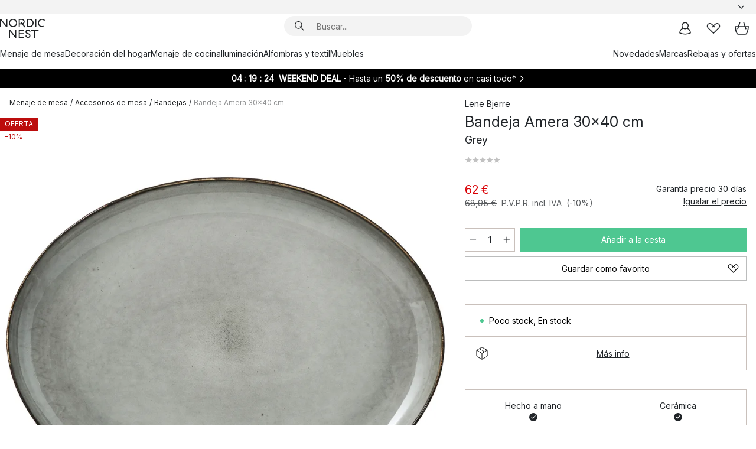

--- FILE ---
content_type: text/html; charset=utf-8
request_url: https://www.nordicnest.es/marcas/lene-bjerre/bandeja-amera-30x40-cm/
body_size: 63403
content:
<!DOCTYPE html><html lang="es-ES"><head><script>(function(w,i,g){w[g]=w[g]||[];if(typeof w[g].push=='function')w[g].push(i)})
(window,'GTM-WRL99SXS','google_tags_first_party');</script><script>(function(w,d,s,l){w[l]=w[l]||[];(function(){w[l].push(arguments);})('set', 'developer_id.dY2E1Nz', true);
		var f=d.getElementsByTagName(s)[0],
		j=d.createElement(s);j.async=true;j.src='/securemetrics/';
		f.parentNode.insertBefore(j,f);
		})(window,document,'script','dataLayer');</script><meta name="viewport" content="width=device-width, initial-scale=1"/><link rel="preload" as="image" imageSrcSet="/assets/blobs/lene-bjerre-bandeja-amera-30x40-cm-grey/500276-01_1_ProductImageMain_1-87cc78ca7e.jpg?preset=medium 960w,/assets/blobs/lene-bjerre-bandeja-amera-30x40-cm-grey/500276-01_1_ProductImageMain_1-87cc78ca7e.jpg?preset=medium&amp;dpr=1.5 1440w,/assets/blobs/lene-bjerre-bandeja-amera-30x40-cm-grey/500276-01_1_ProductImageMain_1-87cc78ca7e.jpg?preset=medium&amp;dpr=2 1920w" imageSizes="40vw"/><script type="module" src="/static/runtime.1c6cd4d0e538c820.js" async=""></script><script type="module" src="/static/main.1e5554d967e43fd3.js" async=""></script><script type="module" src="/static/vendor.7f95a0690cc7c913.js" async=""></script><meta name="theme-color" content="#000"/><title>Bandeja Amera 30x40 cm | Lene Bjerre | Tienda online</title><meta data-excite="true" name="description" content="Compra Bandeja Amera 30x40 cm de Lene Bjerre en Nordic Nest España ✓ Envío gratis desde 99 €* ✓ Devolución 30 días"/><meta data-excite="true" property="og:description" content="Compra Bandeja Amera 30x40 cm de Lene Bjerre en Nordic Nest España ✓ Envío gratis desde 99 €* ✓ Devolución 30 días"/><meta data-excite="true" property="og:image" content="/assets/blobs/lene-bjerre-bandeja-amera-30x40-cm-grey/500276-01_1_ProductImageMain_1-87cc78ca7e.jpg"/><link rel="canonical" href="https://www.nordicnest.es/marcas/lene-bjerre/bandeja-amera-30x40-cm/" data-excite="true"/><link rel="og:url" href="https://www.nordicnest.es/marcas/lene-bjerre/bandeja-amera-30x40-cm/" data-excite="true"/><link rel="manifest" href="/webappmanifest" crossorigin="use-credentials"/></head><script type="text/javascript">window.dataLayer = window.dataLayer || [];

            function gtag(){ dataLayer.push(arguments); }
            
            // Set default consent to 'denied' as a placeholder
            
            // Determine actual values based on customer's own requirements
            
            gtag('consent', 'default', {
            
            'ad_storage': 'denied',
            
            'ad_user_data': 'denied',
            
            'ad_personalization': 'denied',
            
            'analytics_storage': 'denied',
            
            'wait_for_update': 500
            
            });
            
            gtag('set', 'ads_data_redaction', true);</script><script id="CookieConsent" type="text/javascript" data-culture="ES" src="https://policy.app.cookieinformation.com/uc.js" data-gcm-version="2.0"></script><link rel="stylesheet" href="/static/main.ce45a92616384d33.css"/><link rel="stylesheet" href="/static/vendor.c7c4a3e591ac7730.css"/><script>(function(w,d,s,l,i){w[l]=w[l]||[];w[l].push({'gtm.start':
new Date().getTime(),event:'gtm.js'});var f=d.getElementsByTagName(s)[0],
j=d.createElement(s),dl=l!='dataLayer'?'&l='+l:'';j.defer=true;j.src=
'https://www.googletagmanager.com/gtm.js?id='+i+dl;f.parentNode.insertBefore(j,f);
})(window,document,'script','dataLayer','GTM-WRL99SXS');</script><script>document.addEventListener('load',function(e) {  if (e.target instanceof HTMLImageElement){ e.target.style.opacity = '1'}},{ capture: true });</script><div id="container"><style data-glitz="">.a{color:inherit}.b{background-color:#F3F3F3}</style><div class="a b"><style data-glitz="">.c{z-index:6}.d{height:24px}.e{position:relative}.f{align-items:center;-webkit-box-align:center}.g{grid-template-columns:1fr auto 1fr;-ms-grid-columns:1fr auto 1fr}.h{grid-template-areas:"left center right"}.i{display:-ms-grid;display:grid}.k{width:100%}.o{padding-right:16px}.p{padding-left:16px}@media (min-width: 1281px){.j{height:30px}.l{max-width:1440px}.m{margin-right:auto}.n{margin-left:auto}.q{padding-right:40px}.r{padding-left:40px}}</style><div class="c d e f g h i j k l m n o p q r"><style data-glitz="">.s{max-width:500px}.t{justify-content:center;-webkit-box-pack:center}.u{height:inherit}.v{display:-webkit-box;display:-moz-box;display:-ms-flexbox;display:-webkit-flex;display:flex}.w{grid-area:center}</style><div class="s k t u v w e"><style data-glitz="">.x{gap:8px}.y{font-size:12px}.z{pointer-events:none}.a0{will-change:transform, opacity}.a1{transform:translateY(50%)}.a2{bottom:0}.a3{position:absolute}.a4{opacity:0}</style><div class="a x y t f v u z a0 a1 a2 a3 a4"><style data-glitz="">.a5{width:24px}.a6{color:#ff9800}.a7{min-width:1.5em}.a8{min-height:1.5em}.a9{display:block}</style><svg xmlns="http://www.w3.org/2000/svg" fill="none" stroke="currentColor" stroke-linecap="square" stroke-width="1.5" viewBox="0 0 24 24" class="d a5 a6 a7 a8 a9"><path d="m4.5 11.25 5.25 5.25 9-9"></path></svg><style data-glitz="">.aa{white-space:nowrap}.ab{margin-bottom:0}.ae{line-height:1.7142857142857142}@media (min-width: 1281px){.ac{margin-bottom:0}}</style><p class="aa y ab ac ae">★ ★ ★ ★ ★ 4.5 / 5 TRUSTED SHOPS</p></div><div class="a x y t f v u z a0 a1 a2 a3 a4"><svg xmlns="http://www.w3.org/2000/svg" fill="none" stroke="currentColor" stroke-linecap="square" stroke-width="1.5" viewBox="0 0 24 24" class="d a5 a6 a7 a8 a9"><path d="m4.5 11.25 5.25 5.25 9-9"></path></svg><p class="aa y ab ac ae">DEVOLUCIÓN 30 DÍAS</p></div><div class="a x y t f v u z a0 a1 a2 a3 a4"><svg xmlns="http://www.w3.org/2000/svg" fill="none" stroke="currentColor" stroke-linecap="square" stroke-width="1.5" viewBox="0 0 24 24" class="d a5 a6 a7 a8 a9"><path d="m4.5 11.25 5.25 5.25 9-9"></path></svg><p class="aa y ab ac ae"><style data-glitz="">.ag{text-decoration:underline}.af:hover{text-decoration:underline}.ai:hover{color:inherit}.ah:visited{color:inherit}</style><a class="af ag ah ai a" data-spa-link="true" href="/mi-cuenta/clubdeclientes/">HAZTE MIEMBRO</a><span> - OBTÉN 5 € DESCUENTO</span></p></div><div class="a x y t f v u z a0 a1 a2 a3 a4"><svg xmlns="http://www.w3.org/2000/svg" fill="none" stroke="currentColor" stroke-linecap="square" stroke-width="1.5" viewBox="0 0 24 24" class="d a5 a6 a7 a8 a9"><path d="m4.5 11.25 5.25 5.25 9-9"></path></svg><p class="aa y ab ac ae"><a class="af ag ah ai a" data-spa-link="true" href="/informacion/envios-y-entregas/">ENVÍO GRATIS DESDE 99 €</a></p></div><div class="a x y t f v u z a0 a1 a2 a3 a4"><svg xmlns="http://www.w3.org/2000/svg" fill="none" stroke="currentColor" stroke-linecap="square" stroke-width="1.5" viewBox="0 0 24 24" class="d a5 a6 a7 a8 a9"><path d="m4.5 11.25 5.25 5.25 9-9"></path></svg><p class="aa y ab ac ae"><span>GARANTÍA DE PRECIO DE </span><b>30 DÍAS</b></p></div></div><style data-glitz="">.aj{justify-self:end;-ms-grid-column-align:end}.ak{grid-area:right}.al{height:100%}.am{font-size:14px}.an{text-transform:capitalize}.ao{flex-direction:column;-webkit-box-orient:vertical;-webkit-box-direction:normal}</style><div value="es-ES" options="" class="aj ak al am an ao v"><input type="hidden" value="es-ES"/><style data-glitz="">.ap{border-bottom-color:transparent}.aq{border-bottom-style:solid}.ar{border-bottom-width:0}.as{border-top-color:transparent}.at{border-top-style:solid}.au{border-top-width:0}.av{border-right-color:transparent}.aw{border-right-style:solid}.ax{border-right-width:0}.ay{border-left-color:transparent}.az{border-left-style:solid}.b0{border-left-width:0}.bd{background-color:transparent}.be{font-weight:bold}.bf{padding-right:0}.bg{padding-left:0}.bh{line-height:24px}.bi{padding-bottom:3px}.bj{padding-top:3px}.bk{z-index:4}.bl{cursor:pointer}.bm{justify-content:space-between;-webkit-box-pack:justify}.bn{user-select:none;-webkit-user-select:none;-ms-user-select:none}.bo{font-variant:inherit}.bp{font-style:inherit}@media (min-width: 1281px){.b1{border-bottom-color:transparent}.b2{border-bottom-style:solid}.b3{border-bottom-width:0}.b4{border-top-color:transparent}.b5{border-top-style:solid}.b6{border-top-width:0}.b7{border-right-color:transparent}.b8{border-right-style:solid}.b9{border-right-width:0}.ba{border-left-color:transparent}.bb{border-left-style:solid}.bc{border-left-width:0}}</style><button id=":Rehc:-button" role="combobox" aria-haspopup="listbox" aria-expanded="false" aria-controls=":Rehc:-listbox" aria-label="Missing translation for selectAnOption" tabindex="0" class="ap aq ar as at au av aw ax ay az b0 b1 b2 b3 b4 b5 b6 b7 b8 b9 ba bb bc bd be bf bg bh y bi bj al bk bl f bm v a bn bo bp"><style data-glitz="">.bq{font-weight:500}.br{overflow:hidden}.bs{text-overflow:ellipsis}</style><span class="al bq k f v br bs aa"></span><style data-glitz="">.bt{margin-left:8px}.bu{flex-shrink:0}.bv{width:1.5em}.bw{height:1.5em}</style><svg xmlns="http://www.w3.org/2000/svg" fill="none" viewBox="0 0 24 24" aria-hidden="true" class="y bt bu bv bw a9"><path stroke="currentColor" stroke-linecap="round" stroke-linejoin="round" stroke-width="1.5" d="m6 9 6 6 6-6"></path></svg></button><style data-glitz="">.bx{z-index:5}</style><div class="bx e"></div></div></div></div><style data-glitz="">.by{z-index:3}.bz{top:-1px}.c0{background-color:#FFFFFF}.c1{position:-webkit-sticky;position:sticky}.c2{height:auto}.c3{align-items:inherit;-webkit-box-align:inherit}</style><header class="by bz c0 c1 c2 c3 ao"><style data-glitz="">@media (min-width: 1281px){.c4{height:66px}}</style><div class="e bm f g i c4 q r k l m n"><style data-glitz="">.c5{justify-self:flex-start}</style><div class="c5 f v"><style data-glitz="">.c7{text-decoration:none}.c6:hover{text-decoration:none}</style><a aria-label="Página de inicio" class="ah ai c6 c7 a" data-spa-link="true" href="/marcas/lene-bjerre/bandeja-amera-30x40-cm/"><style data-glitz="">.c8{height:32px}.c9{width:auto}</style><svg xmlns="http://www.w3.org/2000/svg" viewBox="0 0 114.24 48" class="c8 c9 a9"><path d="M87.093 48V29.814h-8.185V27.13h19.078v2.684h-8.215V48Zm-17.823-.239a6.4 6.4 0 0 1-1.92-.8 6.1 6.1 0 0 1-1.637-1.535 7 7 0 0 1-1.115-2.4l2.351-1.253a4.9 4.9 0 0 0 1.458 2.639 4.1 4.1 0 0 0 2.8.91 3.93 3.93 0 0 0 2.559-.776 2.72 2.72 0 0 0 .952-2.236 2.8 2.8 0 0 0-.312-1.386 3 3 0 0 0-.834-.939 4.6 4.6 0 0 0-1.175-.626q-.654-.238-1.369-.478-1.012-.328-2.112-.759A8.4 8.4 0 0 1 66.9 37a5.5 5.5 0 0 1-1.488-1.714 5.06 5.06 0 0 1-.581-2.519 5.5 5.5 0 0 1 .506-2.4 5.15 5.15 0 0 1 1.369-1.774 6 6 0 0 1 2.012-1.093 7.7 7.7 0 0 1 2.4-.372 6.5 6.5 0 0 1 4.167 1.342 7.07 7.07 0 0 1 2.381 3.667l-2.531 1.013a4.5 4.5 0 0 0-1.517-2.563 4.17 4.17 0 0 0-2.559-.775 3.67 3.67 0 0 0-2.649.864 2.83 2.83 0 0 0-.893 2.117 2.5 2.5 0 0 0 .312 1.3 3 3 0 0 0 .863.91 5.8 5.8 0 0 0 1.31.67q.759.284 1.622.581 1.221.417 2.277.88a7 7 0 0 1 1.83 1.133 4.8 4.8 0 0 1 1.221 1.625 5.5 5.5 0 0 1 .446 2.326 6.1 6.1 0 0 1-.5 2.578 5.2 5.2 0 0 1-1.355 1.8 5.5 5.5 0 0 1-1.965 1.058 7.9 7.9 0 0 1-2.345.346 8.6 8.6 0 0 1-1.964-.239ZM38.822 48l-13.3-16.547V48H22.84V27.13h2.678l13.3 16.577V27.13H41.5V48Zm8.905 0V27.13h12.8v2.683H50.406v6.411h10.119v2.683H50.406v6.41h10.119V48Zm14.54-26.453-6.059-7.533h-5.8v6.857h-2.682V0h8.007a7.4 7.4 0 0 1 2.8.522 6.7 6.7 0 0 1 2.217 1.461A6.9 6.9 0 0 1 62.221 4.2a7.2 7.2 0 0 1 .536 2.8 7 7 0 0 1-1 3.757 6.7 6.7 0 0 1-2.693 2.474l5.331 6.6-2.129 1.712ZM50.406 11.33h3.66L52.22 9.022l2.08-1.669 2.976 3.708A4.2 4.2 0 0 0 59.3 9.54a4.23 4.23 0 0 0 .774-2.534 4.35 4.35 0 0 0-.343-1.744 4.3 4.3 0 0 0-.931-1.371A4.2 4.2 0 0 0 57.415 3a4.5 4.5 0 0 0-1.681-.313h-5.328Zm52.406 8.75a10 10 0 0 1-3.259-2.191 10.4 10.4 0 0 1-2.188-3.309 10.6 10.6 0 0 1-.8-4.145 10.6 10.6 0 0 1 .8-4.144 10.4 10.4 0 0 1 2.188-3.309 9.9 9.9 0 0 1 3.273-2.191A10.5 10.5 0 0 1 106.918 0a9.9 9.9 0 0 1 4.048.805 12 12 0 0 1 3.274 2.146l-1.22 2.534a10 10 0 0 0-.9-.833 10.5 10.5 0 0 0-1.768-1.165 7.54 7.54 0 0 0-3.556-.8 7.8 7.8 0 0 0-2.991.567 7.2 7.2 0 0 0-2.4 1.579 7.3 7.3 0 0 0-1.591 2.445 8.35 8.35 0 0 0-.581 3.16 8.35 8.35 0 0 0 .581 3.161 7.3 7.3 0 0 0 1.591 2.444 7.2 7.2 0 0 0 2.4 1.58 7.8 7.8 0 0 0 2.991.567 9.6 9.6 0 0 0 1.859-.179 8.5 8.5 0 0 0 1.98-.686l.476 2.684a17 17 0 0 1-2.262.656 10.37 10.37 0 0 1-6.042-.581Zm-13.054.791V0h2.678v20.87Zm-21.665 0V0h7.143a10.7 10.7 0 0 1 4.107.79 10.2 10.2 0 0 1 3.3 2.176 9.9 9.9 0 0 1 2.188 3.294 10.9 10.9 0 0 1 .789 4.174 10.9 10.9 0 0 1-.789 4.174 10 10 0 0 1-2.185 3.292 10.2 10.2 0 0 1-3.3 2.176 10.7 10.7 0 0 1-4.107.79Zm2.678-2.684h4.464a8.3 8.3 0 0 0 3.081-.566 7.2 7.2 0 0 0 2.44-1.595 7.4 7.4 0 0 0 1.607-2.46 8.3 8.3 0 0 0 .581-3.13 8.2 8.2 0 0 0-.581-3.116 7.26 7.26 0 0 0-4.047-4.055 8.1 8.1 0 0 0-3.081-.581h-4.464ZM15.982 20.87 2.678 4.323V20.87H0V0h2.678l13.3 16.577V0h2.678v20.87Zm13.074-.791a9.96 9.96 0 0 1-5.491-5.5 10.8 10.8 0 0 1-.789-4.145 10.8 10.8 0 0 1 .789-4.144 9.95 9.95 0 0 1 5.491-5.5A10.7 10.7 0 0 1 33.194 0a10.85 10.85 0 0 1 4.152.791 9.9 9.9 0 0 1 3.3 2.19 10.2 10.2 0 0 1 2.173 3.31 10.8 10.8 0 0 1 .789 4.144 10.8 10.8 0 0 1-.789 4.145 10.2 10.2 0 0 1-2.173 3.309 9.9 9.9 0 0 1-3.3 2.191 10.8 10.8 0 0 1-4.152.79 10.7 10.7 0 0 1-4.138-.791M30.1 3.264a7.19 7.19 0 0 0-4.063 4.07 8.2 8.2 0 0 0-.58 3.1 8.2 8.2 0 0 0 .58 3.1A7.18 7.18 0 0 0 30.1 17.6a8.53 8.53 0 0 0 6.191 0 7.18 7.18 0 0 0 4.063-4.069 8.2 8.2 0 0 0 .581-3.1 8.2 8.2 0 0 0-.581-3.1 7.19 7.19 0 0 0-4.063-4.07 8.53 8.53 0 0 0-6.191 0Z" style="fill:#1e2022"></path></svg></a></div><style data-glitz="">.ca{transition-timing-function:ease-out}.cb{transition-duration:200ms}.cc{transition-property:background, box-shadow;-webkit-transition-property:background, box-shadow;-moz-transition-property:background, box-shadow}.cd{z-index:1}@media (min-width: 1281px){.ce{width:400px}.cf{align-items:center;-webkit-box-align:center}}</style><form role="search" class="ca cb cc k e cd v ce cf" action=""><style data-glitz="">.cg{border-bottom-width:thin}.ch{border-top-width:thin}.ci{border-right-width:thin}.cj{border-left-width:thin}.ck{height:34px}.cl{border-radius:50px}.cq{transition-property:background-color;-webkit-transition-property:background-color;-moz-transition-property:background-color}@media (max-width: 1280px){.cm{border-bottom-color:transparent}.cn{margin-bottom:8px}.co{margin-right:12px}.cp{margin-left:12px}}</style><div class="b aq ap cg at as ch aw av ci az ay cj ck cd k f v cl cm cn co cp ca cb cq"><style data-glitz="">.cr{padding-bottom:0}.cs{padding-top:0}.ct{border-radius:0}.cu{text-transform:initial}.d1{font-size:16px}.d2{transition-property:color, background, opacity, border-color;-webkit-transition-property:color, background, opacity, border-color;-moz-transition-property:color, background, opacity, border-color}.d3{border-bottom-width:1px}.d4{border-top-width:1px}.d5{border-right-width:1px}.d6{border-left-width:1px}@media (hover: hover){.cv:hover{border-bottom-color:transparent}.cw:hover{border-top-color:transparent}.cx:hover{border-right-color:transparent}.cy:hover{border-left-color:transparent}.cz:hover{background-color:transparent}.d0:hover{color:inherit}}</style><button tabindex="0" type="submit" aria-label="Buscar" data-test-id="quick-search-btn" class="bt cr cs bf bg bu ct a bd cu f t v cv cw cx cy cz d0 bh d1 ca cb d2 ap aq d3 as at d4 av aw d5 ay az d6 bn bo bp"><style data-glitz="">.d7{margin-bottom:8px}.d8{margin-top:8px}.d9{margin-right:8px}.da{height:16px}.db{width:16px}</style><svg xmlns="http://www.w3.org/2000/svg" viewBox="0 0 26.414 26.414" class="d7 d8 d9 bt da db a9"><defs><style>.search_svg__a{fill:none;stroke:#1e2022;stroke-linecap:square;stroke-miterlimit:10;stroke-width:2px}</style></defs><g transform="translate(1 1)"><circle cx="9.5" cy="9.5" r="9.5" class="search_svg__a"></circle><path d="m14 14 10 10" class="search_svg__a"></path></g></svg></button><style data-glitz="">.dd{flex-grow:1;-webkit-box-flex:1}.dj{border-bottom-style:none}.dk{border-top-style:none}.dl{border-right-style:none}.dm{border-left-style:none}.dn{padding-left:12px}.dc::-webkit-search-cancel-button{display:none}.de:focus{outline-style:none}.df:focus{border-bottom-style:none}.dg:focus{border-top-style:none}.dh:focus{border-right-style:none}.di:focus{border-left-style:none}</style><input tabindex="0" aria-label="Buscar..." aria-disabled="false" role="combobox" type="search" autoComplete="off" aria-autocomplete="list" aria-activedescendant="-1-item-" aria-expanded="false" aria-controls="suggestions" aria-owns="suggestions" placeholder="Buscar..." data-test-id="quick-search-input" class="dc dd de df dg dh di dj dk dl dm bd u k dn am" name="q" value=""/><style data-glitz="">.do{visibility:hidden}</style><button type="button" tabindex="0" aria-label="CERRAR" class="d9 cr cs bf bg bu do ct a bd cu f t v cv cw cx cy cz d0 bh d1 ca cb d2 ap aq d3 as at d4 av aw d5 ay az d6 bn bo bp"><svg xmlns="http://www.w3.org/2000/svg" viewBox="0 0 32 32" class="d7 d8 d9 bt da db a9"><path fill="none" stroke="currentColor" stroke-linecap="square" stroke-miterlimit="10" stroke-width="2" d="m16 16-8.657 8.656L16 16 7.343 7.343 16 16l8.656-8.657L16 16l8.657 8.657z"></path></svg></button></div><style data-glitz="">.dp{left:12px}.dq{top:40px}.dr{width:calc(100% - 24px)}.ds{border-radius:16px}.dv{transition-property:border-color, box-shadow;-webkit-transition-property:border-color, box-shadow;-moz-transition-property:border-color, box-shadow}.dw{height:0}.dx{background-color:white}@media (min-width: 1281px){.dt{left:0}.du{width:100%}}</style><div class="dp dq dr a3 ar aq ap au at as ax aw av b0 az ay ds dt du ca cb dv dw br dx b6"><style data-glitz="">.dy{padding-bottom:16px}.dz{padding-top:8px}</style><div class="dy dz"></div></div></form><style data-glitz="">.e0{justify-self:flex-end}</style><div class="e0 f v"><style data-glitz="">.e1{padding-bottom:11px}.e2{padding-top:11px}.e3{padding-right:11px}.e4{padding-left:11px}</style><a aria-label="Mi cuenta" data-test-id="my-pages-button" class="ct a bd cu f t v cv cw cx cy cz d0 bh d1 e1 e2 e3 e4 ca cb d2 ap aq d3 as at d4 av aw d5 ay az d6 ai c6 c7" data-spa-link="true" href=""><svg xmlns="http://www.w3.org/2000/svg" viewBox="0 0 32 32" data-test-id="my-pages-link" class="bv bw a9"><defs><style>.user_svg__a{fill:none;stroke:#1e2022;stroke-miterlimit:10;stroke-width:2px}</style></defs><circle cx="7" cy="7" r="7" class="user_svg__a" transform="translate(9 3)"></circle><path d="M12.007 15.645A11.44 11.44 0 0 0 4 26.375 27 27 0 0 0 16 29a27 27 0 0 0 12-2.625 11.44 11.44 0 0 0-8-10.73" class="user_svg__a"></path></svg></a><style data-glitz="">.e5{overflow:visible}</style><a aria-label="Mis favoritos" class="e5 e ct a bd cu f t v cv cw cx cy cz d0 bh d1 e1 e2 e3 e4 ca cb d2 ap aq d3 as at d4 av aw d5 ay az d6 ai c6 c7" data-spa-link="true" href=""><svg xmlns="http://www.w3.org/2000/svg" fill="none" viewBox="0 0 32 32" data-test-id="my-wishlist-link" class="bv bw a9"><path stroke="currentColor" stroke-linecap="square" stroke-miterlimit="10" stroke-width="2" d="m13 13 7.071-6.317a5.866 5.866 0 0 1 8.225 0 5.7 5.7 0 0 1 0 8.127L15.959 27 3.7 14.81a5.7 5.7 0 0 1 0-8.127 5.866 5.866 0 0 1 8.225 0S16.582 10.533 19 13"></path></svg></a><button aria-label="Cesta" title="Tienes 0 productos en tu cesta" data-test-id="header-cart-icon" class="e5 e ct a bd cu f t v cv cw cx cy cz d0 bh d1 e1 e2 e3 e4 ca cb d2 ap aq d3 as at d4 av aw d5 ay az d6 bn bo bp"><svg xmlns="http://www.w3.org/2000/svg" fill="none" viewBox="0 0 28.138 25.265" data-test-id="minicart-link" class="bv bw a9"><g stroke="currentColor" stroke-linecap="square" stroke-miterlimit="10" stroke-width="2"><path d="m18.069 1.265 4 12M10.069 1.265l-4 12M1.069 9.265h26s-1 15-6 15h-14c-5 0-6-15-6-15Z"></path></g></svg></button></div></div><style data-glitz="">.e6{min-height:44px}</style><nav class="e6 k dy dz"><div class="bm v q r k l m n"><style data-glitz="">.e7{gap:24px}.e8{list-style:none}.e9{margin-top:0}.ea{margin-right:0}.eb{margin-left:0}</style><ul class="e7 v e8 cr cs bf bg ab e9 ea eb"><li><a data-test-id="product-category-tabs" class="af aa a9 bq am ah ai c7 a" data-spa-link="true" href="/menaje-de-mesa/">Menaje de mesa</a></li><li><a data-test-id="product-category-tabs" class="af aa a9 bq am ah ai c7 a" data-spa-link="true" href="/decoracion-del-hogar/">Decoración del hogar</a></li><li><a data-test-id="product-category-tabs" class="af aa a9 bq am ah ai c7 a" data-spa-link="true" href="/menaje-de-cocina/">Menaje de cocina</a></li><li><a data-test-id="product-category-tabs" class="af aa a9 bq am ah ai c7 a" data-spa-link="true" href="/iluminacion/">Iluminación</a></li><li><a data-test-id="product-category-tabs" class="af aa a9 bq am ah ai c7 a" data-spa-link="true" href="/alfombras-y-textil/">Alfombras y textil</a></li><li><a data-test-id="product-category-tabs" class="af aa a9 bq am ah ai c7 a" data-spa-link="true" href="/muebles/">Muebles</a></li></ul><ul class="e7 v e8 cr cs bf bg ab e9 ea eb"><li><a class="bq af aa a9 am ah ai c7 a" data-spa-link="true" href="/novedades/">Novedades</a></li><li><a class="bq af aa a9 am ah ai c7 a" data-spa-link="true" href="/marcas/">Marcas</a></li><li><a class="bq af aa a9 am ah ai c7 a" data-spa-link="true" href="/ofertas-especiales/">Rebajas y ofertas</a></li></ul></div></nav></header><div style="display:contents"><style data-glitz="">.ee{width:440px}.ef{top:0}.eg{left:100%}.eh{will-change:transform}.ei{max-width:100%}.ej{position:fixed}@media (min-width: 1281px){.ec{display:none}.ed{width:auto}}</style><div class="c0 br ec ed ee a2 ef eg eh ei ao v ej"><style data-glitz="">.ek{padding-bottom:4px}.el{padding-top:4px}</style><div class="ek el a9 e"><style data-glitz="">.em{transform:translate(-50%, -50%)}.en{top:50%}.eo{left:50%}</style><svg xmlns="http://www.w3.org/2000/svg" viewBox="0 0 114.24 48" class="em en eo a3 c8 c9 a9"><path d="M87.093 48V29.814h-8.185V27.13h19.078v2.684h-8.215V48Zm-17.823-.239a6.4 6.4 0 0 1-1.92-.8 6.1 6.1 0 0 1-1.637-1.535 7 7 0 0 1-1.115-2.4l2.351-1.253a4.9 4.9 0 0 0 1.458 2.639 4.1 4.1 0 0 0 2.8.91 3.93 3.93 0 0 0 2.559-.776 2.72 2.72 0 0 0 .952-2.236 2.8 2.8 0 0 0-.312-1.386 3 3 0 0 0-.834-.939 4.6 4.6 0 0 0-1.175-.626q-.654-.238-1.369-.478-1.012-.328-2.112-.759A8.4 8.4 0 0 1 66.9 37a5.5 5.5 0 0 1-1.488-1.714 5.06 5.06 0 0 1-.581-2.519 5.5 5.5 0 0 1 .506-2.4 5.15 5.15 0 0 1 1.369-1.774 6 6 0 0 1 2.012-1.093 7.7 7.7 0 0 1 2.4-.372 6.5 6.5 0 0 1 4.167 1.342 7.07 7.07 0 0 1 2.381 3.667l-2.531 1.013a4.5 4.5 0 0 0-1.517-2.563 4.17 4.17 0 0 0-2.559-.775 3.67 3.67 0 0 0-2.649.864 2.83 2.83 0 0 0-.893 2.117 2.5 2.5 0 0 0 .312 1.3 3 3 0 0 0 .863.91 5.8 5.8 0 0 0 1.31.67q.759.284 1.622.581 1.221.417 2.277.88a7 7 0 0 1 1.83 1.133 4.8 4.8 0 0 1 1.221 1.625 5.5 5.5 0 0 1 .446 2.326 6.1 6.1 0 0 1-.5 2.578 5.2 5.2 0 0 1-1.355 1.8 5.5 5.5 0 0 1-1.965 1.058 7.9 7.9 0 0 1-2.345.346 8.6 8.6 0 0 1-1.964-.239ZM38.822 48l-13.3-16.547V48H22.84V27.13h2.678l13.3 16.577V27.13H41.5V48Zm8.905 0V27.13h12.8v2.683H50.406v6.411h10.119v2.683H50.406v6.41h10.119V48Zm14.54-26.453-6.059-7.533h-5.8v6.857h-2.682V0h8.007a7.4 7.4 0 0 1 2.8.522 6.7 6.7 0 0 1 2.217 1.461A6.9 6.9 0 0 1 62.221 4.2a7.2 7.2 0 0 1 .536 2.8 7 7 0 0 1-1 3.757 6.7 6.7 0 0 1-2.693 2.474l5.331 6.6-2.129 1.712ZM50.406 11.33h3.66L52.22 9.022l2.08-1.669 2.976 3.708A4.2 4.2 0 0 0 59.3 9.54a4.23 4.23 0 0 0 .774-2.534 4.35 4.35 0 0 0-.343-1.744 4.3 4.3 0 0 0-.931-1.371A4.2 4.2 0 0 0 57.415 3a4.5 4.5 0 0 0-1.681-.313h-5.328Zm52.406 8.75a10 10 0 0 1-3.259-2.191 10.4 10.4 0 0 1-2.188-3.309 10.6 10.6 0 0 1-.8-4.145 10.6 10.6 0 0 1 .8-4.144 10.4 10.4 0 0 1 2.188-3.309 9.9 9.9 0 0 1 3.273-2.191A10.5 10.5 0 0 1 106.918 0a9.9 9.9 0 0 1 4.048.805 12 12 0 0 1 3.274 2.146l-1.22 2.534a10 10 0 0 0-.9-.833 10.5 10.5 0 0 0-1.768-1.165 7.54 7.54 0 0 0-3.556-.8 7.8 7.8 0 0 0-2.991.567 7.2 7.2 0 0 0-2.4 1.579 7.3 7.3 0 0 0-1.591 2.445 8.35 8.35 0 0 0-.581 3.16 8.35 8.35 0 0 0 .581 3.161 7.3 7.3 0 0 0 1.591 2.444 7.2 7.2 0 0 0 2.4 1.58 7.8 7.8 0 0 0 2.991.567 9.6 9.6 0 0 0 1.859-.179 8.5 8.5 0 0 0 1.98-.686l.476 2.684a17 17 0 0 1-2.262.656 10.37 10.37 0 0 1-6.042-.581Zm-13.054.791V0h2.678v20.87Zm-21.665 0V0h7.143a10.7 10.7 0 0 1 4.107.79 10.2 10.2 0 0 1 3.3 2.176 9.9 9.9 0 0 1 2.188 3.294 10.9 10.9 0 0 1 .789 4.174 10.9 10.9 0 0 1-.789 4.174 10 10 0 0 1-2.185 3.292 10.2 10.2 0 0 1-3.3 2.176 10.7 10.7 0 0 1-4.107.79Zm2.678-2.684h4.464a8.3 8.3 0 0 0 3.081-.566 7.2 7.2 0 0 0 2.44-1.595 7.4 7.4 0 0 0 1.607-2.46 8.3 8.3 0 0 0 .581-3.13 8.2 8.2 0 0 0-.581-3.116 7.26 7.26 0 0 0-4.047-4.055 8.1 8.1 0 0 0-3.081-.581h-4.464ZM15.982 20.87 2.678 4.323V20.87H0V0h2.678l13.3 16.577V0h2.678v20.87Zm13.074-.791a9.96 9.96 0 0 1-5.491-5.5 10.8 10.8 0 0 1-.789-4.145 10.8 10.8 0 0 1 .789-4.144 9.95 9.95 0 0 1 5.491-5.5A10.7 10.7 0 0 1 33.194 0a10.85 10.85 0 0 1 4.152.791 9.9 9.9 0 0 1 3.3 2.19 10.2 10.2 0 0 1 2.173 3.31 10.8 10.8 0 0 1 .789 4.144 10.8 10.8 0 0 1-.789 4.145 10.2 10.2 0 0 1-2.173 3.309 9.9 9.9 0 0 1-3.3 2.191 10.8 10.8 0 0 1-4.152.79 10.7 10.7 0 0 1-4.138-.791M30.1 3.264a7.19 7.19 0 0 0-4.063 4.07 8.2 8.2 0 0 0-.58 3.1 8.2 8.2 0 0 0 .58 3.1A7.18 7.18 0 0 0 30.1 17.6a8.53 8.53 0 0 0 6.191 0 7.18 7.18 0 0 0 4.063-4.069 8.2 8.2 0 0 0 .581-3.1 8.2 8.2 0 0 0-.581-3.1 7.19 7.19 0 0 0-4.063-4.07 8.53 8.53 0 0 0-6.191 0Z" style="fill:#1e2022"></path></svg><style data-glitz="">.ep{float:right}</style><button class="ep ct a bd cu f t v cv cw cx cy cz d0 bh d1 e1 e2 e3 e4 ca cb d2 ap aq d3 as at d4 av aw d5 ay az d6 br e bn bo bp"><svg xmlns="http://www.w3.org/2000/svg" viewBox="0 0 32 32" class="bv bw a9"><path fill="none" stroke="currentColor" stroke-linecap="square" stroke-miterlimit="10" stroke-width="2" d="m16 16-8.657 8.656L16 16 7.343 7.343 16 16l8.656-8.657L16 16l8.657 8.657z"></path></svg></button></div><style data-glitz="">.eq{grid-template-columns:repeat(2, 1fr);-ms-grid-columns:repeat(2, 1fr)}</style><div class="eq i"><style data-glitz="">.es{padding-bottom:12px}.et{padding-top:12px}.eu{transition-duration:300ms}.ev{padding-right:23px}.ew{padding-left:23px}.ex{color:black}.f4{border-bottom-color:#bbbcbc}.f5{border-top-color:#bbbcbc}.f6{border-right-color:#bbbcbc}.f7{border-left-color:#bbbcbc}.er:focus-visible{outline-offset:-2px}@media (hover: hover){.ey:hover{border-bottom-color:#bbbcbc}.ez:hover{border-top-color:#bbbcbc}.f0:hover{border-right-color:#bbbcbc}.f1:hover{border-left-color:#bbbcbc}.f2:hover{background-color:#f5f5f5}.f3:hover{color:black}}</style><button class="c0 er es et ar au ax b0 cu cq eu bq am f t v bh ev ew ct ex ey ez f0 f1 f2 f3 ca f4 aq f5 at f6 aw f7 az bn bo bp">Productos</button><style data-glitz="">.f8{background-color:#ebebeb}</style><button class="f8 er es et ar au ax b0 cu cq eu bq am f t v bh ev ew ct ex ey ez f0 f1 f2 f3 ca f4 aq f5 at f6 aw f7 az bn bo bp">Inspiración</button></div><style data-glitz="">.f9{overflow-x:hidden}</style><nav class="al f9 e dd"><style data-glitz="">.fa{will-change:opacity, transform}</style><div class="fa ao v a2 ef al k a3"><style data-glitz="">.fb{overflow-y:auto}.fc{-webkit-overflow-scrolling:touch}</style><ul class="fb fc e8 cr cs bf bg ab e9 ea eb"><style data-glitz="">@media (max-width: 1280px){.fd{border-bottom-style:solid}.fe{border-bottom-width:1px}.ff{border-bottom-color:#f5f5f5}}</style><li class="fd fe ff"><style data-glitz="">.fg{padding-right:24px}.fh{padding-left:24px}@media (max-width: 1280px){.fi{padding-bottom:16px}.fj{padding-top:16px}.fk{padding-right:24px}.fl{padding-left:24px}.fm{font-size:16px}.fn{font-weight:500}}</style><a data-test-id="sidebar-product-category" class="es et fg fh aa k f bm v fi fj fk fl fm fn ah ai c6 c7 a" data-spa-link="true" href="/menaje-de-mesa/">Menaje de mesa<style data-glitz="">.fo{transform:rotate(270deg)}</style><svg xmlns="http://www.w3.org/2000/svg" fill="none" viewBox="0 0 24 24" class="y fo bv bw a9"><path fill="currentColor" d="M4.943 9.75 6 8.693l6 6 6-6 1.058 1.057L12 16.808z"></path></svg></a></li><li class="fd fe ff"><a data-test-id="sidebar-product-category" class="es et fg fh aa k f bm v fi fj fk fl fm fn ah ai c6 c7 a" data-spa-link="true" href="/decoracion-del-hogar/">Decoración del hogar<svg xmlns="http://www.w3.org/2000/svg" fill="none" viewBox="0 0 24 24" class="y fo bv bw a9"><path fill="currentColor" d="M4.943 9.75 6 8.693l6 6 6-6 1.058 1.057L12 16.808z"></path></svg></a></li><li class="fd fe ff"><a data-test-id="sidebar-product-category" class="es et fg fh aa k f bm v fi fj fk fl fm fn ah ai c6 c7 a" data-spa-link="true" href="/menaje-de-cocina/">Menaje de cocina<svg xmlns="http://www.w3.org/2000/svg" fill="none" viewBox="0 0 24 24" class="y fo bv bw a9"><path fill="currentColor" d="M4.943 9.75 6 8.693l6 6 6-6 1.058 1.057L12 16.808z"></path></svg></a></li><li class="fd fe ff"><a data-test-id="sidebar-product-category" class="es et fg fh aa k f bm v fi fj fk fl fm fn ah ai c6 c7 a" data-spa-link="true" href="/iluminacion/">Iluminación<svg xmlns="http://www.w3.org/2000/svg" fill="none" viewBox="0 0 24 24" class="y fo bv bw a9"><path fill="currentColor" d="M4.943 9.75 6 8.693l6 6 6-6 1.058 1.057L12 16.808z"></path></svg></a></li><li class="fd fe ff"><a data-test-id="sidebar-product-category" class="es et fg fh aa k f bm v fi fj fk fl fm fn ah ai c6 c7 a" data-spa-link="true" href="/alfombras-y-textil/">Alfombras y textil<svg xmlns="http://www.w3.org/2000/svg" fill="none" viewBox="0 0 24 24" class="y fo bv bw a9"><path fill="currentColor" d="M4.943 9.75 6 8.693l6 6 6-6 1.058 1.057L12 16.808z"></path></svg></a></li><li class="fd fe ff"><a data-test-id="sidebar-product-category" class="es et fg fh aa k f bm v fi fj fk fl fm fn ah ai c6 c7 a" data-spa-link="true" href="/muebles/">Muebles<svg xmlns="http://www.w3.org/2000/svg" fill="none" viewBox="0 0 24 24" class="y fo bv bw a9"><path fill="currentColor" d="M4.943 9.75 6 8.693l6 6 6-6 1.058 1.057L12 16.808z"></path></svg></a></li><style data-glitz="">.fp{color:#ffffff}.fq{background-color:#000000}.fr{margin-bottom:12px}</style><li class="fp fq fr"><style data-glitz="">.fs{padding-right:12px}.fu{gap:16px}.fv{flex-direction:row;-webkit-box-orient:horizontal;-webkit-box-direction:normal}.ft:hover{color:white}</style><a class="es et fs dn ft f fu t fv v al ah c6 c7 a" data-spa-link="true" href="/ofertas-especiales/"><p class="ab am ac ae">Rebajas y ofertas</p><svg xmlns="http://www.w3.org/2000/svg" fill="none" viewBox="0 0 24 24" class="fo bv bw a9"><path fill="currentColor" d="M4.943 9.75 6 8.693l6 6 6-6 1.058 1.057L12 16.808z"></path></svg></a></li><style data-glitz="">.fw{padding-bottom:8px}.fx{padding-right:8px}.fy{padding-left:8px}.fz{grid-template-columns:repeat(3, minmax(0, 1fr));-ms-grid-columns:repeat(3, minmax(0, 1fr))}</style><li class="y fw dz fx fy k fz i"><a class="fw dz fs dn ao v f ah ai c6 c7 a" data-spa-link="true" href="/mi-cuenta/"><style data-glitz="">.g0{object-fit:contain}.g1{width:28px}.g2{height:28px}.g3{transition-timing-function:ease-in}.g4{transition-property:opacity;-webkit-transition-property:opacity;-moz-transition-property:opacity}</style><img loading="lazy" height="32" width="32" src="/assets/contentful/p7vzp7ftmsr1/6Dv5NcRbiecSL4BHRkLZu2/564403beeebfb0475d7532f96f7e26ee/user.svg" class="g0 g1 g2 g3 cb g4 a4 ei"/><style data-glitz="">.g5{text-align:center}.g6{margin-top:12px}</style><div class="g5 g6 bs br aa c7">Mi cuenta</div></a><a class="fw dz fs dn ao v f ah ai c6 c7 a" data-spa-link="true" href="/mis-favoritos/"><img loading="lazy" alt="" height="24" width="25" src="/assets/contentful/p7vzp7ftmsr1/4BCENhWV3QUyH3fOxk0HMK/cf76b3bf637272b8940f43ff998b27d2/heart_icon.svg" class="g0 g1 g2 g3 cb g4 a4 ei"/><div class="g5 g6 bs br aa c7">Mis favoritos</div></a><a class="fw dz fs dn ao v f ah ai c6 c7 a" data-spa-link="true" href="/informacion/"><img loading="lazy" height="26" width="28" src="/assets/contentful/p7vzp7ftmsr1/5U7VZK0g3BGd1pAhnnxh4F/cb81a86a5837bf258e89a7d3d9bd309c/nn-icon-service_2.svg" class="g0 g1 g2 g3 cb g4 a4 ei"/><div class="g5 g6 bs br aa c7">Información</div></a></li></ul></div><div class="fa ao v a2 ef al k a3"><ul class="fb fc e8 cr cs bf bg ab e9 ea eb"><li class="fd fe ff"><a data-test-id="sidebar-product-category" class="es et fg fh aa k f bm v fi fj fk fl fm fn ah ai c6 c7 a" data-spa-link="true" href="/novedades/">Novedades</a></li><li class="fd fe ff"><a data-test-id="sidebar-product-category" class="es et fg fh aa k f bm v fi fj fk fl fm fn ah ai c6 c7 a" data-spa-link="true" href="/marcas/">Marcas</a></li><li class="fd fe ff"><a data-test-id="sidebar-product-category" class="es et fg fh aa k f bm v fi fj fk fl fm fn ah ai c6 c7 a" data-spa-link="true" href="/ofertas-especiales/">Rebajas y ofertas</a></li><li class="fd fe ff"><a data-test-id="sidebar-product-category" class="es et fg fh aa k f bm v fi fj fk fl fm fn ah ai c6 c7 a" data-spa-link="true" href="/inspiracion-consejos/">Inspiración y consejos<svg xmlns="http://www.w3.org/2000/svg" fill="none" viewBox="0 0 24 24" class="y fo bv bw a9"><path fill="currentColor" d="M4.943 9.75 6 8.693l6 6 6-6 1.058 1.057L12 16.808z"></path></svg></a></li><li class="fd fe ff"><a data-test-id="sidebar-product-category" class="es et fg fh aa k f bm v fi fj fk fl fm fn ah ai c6 c7 a" data-spa-link="true" href="/estancias/">Estancias<svg xmlns="http://www.w3.org/2000/svg" fill="none" viewBox="0 0 24 24" class="y fo bv bw a9"><path fill="currentColor" d="M4.943 9.75 6 8.693l6 6 6-6 1.058 1.057L12 16.808z"></path></svg></a></li><li class="fd fe ff"><a data-test-id="sidebar-product-category" class="es et fg fh aa k f bm v fi fj fk fl fm fn ah ai c6 c7 a" data-spa-link="true" href="/ideas-de-regalo/">Ideas de regalo</a></li><li class="fd fe ff"><a data-test-id="sidebar-product-category" class="es et fg fh aa k f bm v fi fj fk fl fm fn ah ai c6 c7 a" data-spa-link="true" href="/lo-mas-vendido/">Lo más vendido</a></li><li class="fp fq fr"><a class="es et fs dn ft f fu t fv v al ah c6 c7 a" data-spa-link="true" href="/ofertas-especiales/"><p class="ab am ac ae">Rebajas y ofertas</p><svg xmlns="http://www.w3.org/2000/svg" fill="none" viewBox="0 0 24 24" class="fo bv bw a9"><path fill="currentColor" d="M4.943 9.75 6 8.693l6 6 6-6 1.058 1.057L12 16.808z"></path></svg></a></li><li class="y fw dz fx fy k fz i"><a class="fw dz fs dn ao v f ah ai c6 c7 a" data-spa-link="true" href="/mi-cuenta/"><img loading="lazy" height="32" width="32" src="/assets/contentful/p7vzp7ftmsr1/6Dv5NcRbiecSL4BHRkLZu2/564403beeebfb0475d7532f96f7e26ee/user.svg" class="g0 g1 g2 g3 cb g4 a4 ei"/><div class="g5 g6 bs br aa c7">Mi cuenta</div></a><a class="fw dz fs dn ao v f ah ai c6 c7 a" data-spa-link="true" href="/mis-favoritos/"><img loading="lazy" alt="" height="24" width="25" src="/assets/contentful/p7vzp7ftmsr1/4BCENhWV3QUyH3fOxk0HMK/cf76b3bf637272b8940f43ff998b27d2/heart_icon.svg" class="g0 g1 g2 g3 cb g4 a4 ei"/><div class="g5 g6 bs br aa c7">Mis favoritos</div></a><a class="fw dz fs dn ao v f ah ai c6 c7 a" data-spa-link="true" href="/informacion/"><img loading="lazy" height="26" width="28" src="/assets/contentful/p7vzp7ftmsr1/5U7VZK0g3BGd1pAhnnxh4F/cb81a86a5837bf258e89a7d3d9bd309c/nn-icon-service_2.svg" class="g0 g1 g2 g3 cb g4 a4 ei"/><div class="g5 g6 bs br aa c7">Información</div></a></li></ul></div></nav><div class="es et o p f8 bm v"><style data-glitz="">.g7{text-transform:none}</style><a data-test-id="mobile-menu-my-pages-button" class="g7 x bg fw dz ct a bd f t v cv cw cx cy cz d0 bh y e3 ca cb d2 ap aq d3 as at d4 av aw d5 ay az d6 ai c6 c7" data-spa-link="true" href=""><svg xmlns="http://www.w3.org/2000/svg" viewBox="0 0 32 32" class="bv bw a9"><defs><style>.user_svg__a{fill:none;stroke:#1e2022;stroke-miterlimit:10;stroke-width:2px}</style></defs><circle cx="7" cy="7" r="7" class="user_svg__a" transform="translate(9 3)"></circle><path d="M12.007 15.645A11.44 11.44 0 0 0 4 26.375 27 27 0 0 0 16 29a27 27 0 0 0 12-2.625 11.44 11.44 0 0 0-8-10.73" class="user_svg__a"></path></svg><span class="d1">Iniciar sesión</span></a><style data-glitz="">.g8{display:-webkit-inline-box;display:-moz-inline-box;display:-ms-inline-flexbox;display:-webkit-inline-flex;display:inline-flex}</style><div class="y f g8 e"><style data-glitz="">.g9{min-width:100%}.ga{padding-bottom:7px}.gb{padding-top:7px}.gd{background-color:transparent;background-color:initial}.ge{font-weight:inherit}.gf{font-family:inherit}.gg{appearance:none;-webkit-appearance:none;-moz-appearance:none;-ms-appearance:none}.gc:focus{outline-width:0}</style><select class="y fg g9 bh ga gb ew de gc gd ar au ax b0 a ge bo bp gf gg"></select><style data-glitz="">.gh{right:0}</style><svg xmlns="http://www.w3.org/2000/svg" fill="none" viewBox="0 0 24 24" class="z gh a3 bv bw a9"><path fill="currentColor" d="M4.943 9.75 6 8.693l6 6 6-6 1.058 1.057L12 16.808z"></path></svg></div></div></div></div><div style="display:contents"><style data-glitz="">.gi:hover{color:#ffffff}</style><div class="gi fp fq ek el fx fy"><style data-glitz="">@media (min-width: 769px){.gj{max-width:1600px}.gk{margin-right:auto}.gl{margin-left:auto}}</style><div class="g3 cb g4 u t fv f v k gj gk gl"><style data-glitz="">.gn{text-decoration-line:none;-webkit-text-decoration-line:none}.gm:hover{text-decoration-line:underline;-webkit-text-decoration-line:underline}</style><a class="gm x f v gn am ah ai c6 c7 a" data-spa-link="true" href="/ofertas-especiales/"><style data-glitz="">@media (max-width: 1280px){.go{text-align:center}.gp{margin-bottom:0}}</style><p class="ab go gp ac ae am"><b><style data-glitz="">.gq{display:display-inline}</style><span class="t gq"><style data-glitz="">.gr{display:inline-block}.gs{width:1.75em}.gt{font-size:inherit}</style><span class="gr gs g5 ge gt">04</span>:<span class="gr gs g5 ge gt">19</span>:<span class="gr gs g5 ge gt">24</span></span> WEEKEND DEAL</b><span> - Hasta un </span><b>50% de descuento </b><span>en casi todo*</span></p><svg xmlns="http://www.w3.org/2000/svg" fill="none" viewBox="0 0 24 24" class="bu y fo bv bw a9"><path fill="currentColor" d="M4.943 9.75 6 8.693l6 6 6-6 1.058 1.057L12 16.808z"></path></svg></a></div></div></div><div></div><style data-glitz="">@media (max-width: 1280px){.gu{grid-template-columns:1.5fr 1fr;-ms-grid-columns:1.5fr 1fr}.gv{padding-right:0}.gw{padding-left:0}.gx{grid-column-gap:8px}}@media (min-width: 769px){.gy{align-items:start;-webkit-box-align:start}.gz{grid-row-gap:60px}.h0{display:-ms-grid;display:grid}}@media (min-width: 1281px){.h1{grid-template-columns:7fr 392px;-ms-grid-columns:7fr 392px}.h2{grid-column-gap:32px}}</style><div data-test-id="pdp-page" class="gu gv gw gx gy gz h0 h1 h2 q r k l m n"><div class="al"><style data-glitz="">.h3{margin-bottom:16px}.h4{margin-top:16px}@media (min-width: 1281px){.h5{margin-bottom:16px}.h6{margin-top:16px}.h7{padding-right:32px}.h8{padding-left:0}.h9{font-size:12px}}</style><div class="h3 h4 h5 h6 h7 h8 y fv f v h9 o p k l m n"><style data-glitz="">.ha{font-weight:550}.hb{flex-wrap:wrap;-webkit-box-lines:multiple}</style><div class="ha hb fv f v"><style data-glitz="">.hc{margin-right:4px}.hd{color:#1e2022}</style><span class="eb hc hd"><a data-test-id="breadcrumb-link" class="c7 ah ai c6 a" data-spa-link="true" href="/menaje-de-mesa/">Menaje de mesa</a></span>/<style data-glitz="">.he{margin-left:4px}</style><span class="hc he hd"><a data-test-id="breadcrumb-link" class="c7 ah ai c6 a" data-spa-link="true" href="/menaje-de-mesa/accesorios-de-mesa/">Accesorios de mesa</a></span>/<span class="hc he hd"><a data-test-id="breadcrumb-link" class="c7 ah ai c6 a" data-spa-link="true" href="/menaje-de-mesa/accesorios-de-mesa/bandejas/">Bandejas</a></span>/<style data-glitz="">.hf{color:#1e20227F}.hg{font-weight:normal}</style><span class="hf hg hc he"><a data-test-id="breadcrumb-link" class="c7 ah ai c6 a" data-spa-link="true" href="/marcas/lene-bjerre/bandeja-amera-30x40-cm/?variantId=500276-01">Bandeja Amera 30x40 cm</a></span></div></div><style data-glitz="">.hh{grid-template-areas:"largeview" "thumbnails"}.hi{grid-template-rows:1fr minmax(min-content, auto);-ms-grid-rows:1fr minmax(min-content, auto)}@media (min-width: 1281px){.hj{top:calc(110px + 16px)}.hk{position:-webkit-sticky;position:sticky}.hl{max-height:800px}.hm{gap:24px}.hn{grid-template-rows:auto;-ms-grid-rows:auto}.ho{grid-template-columns:minmax(min-content, auto) 1fr;-ms-grid-columns:minmax(min-content, auto) 1fr}.hp{grid-template-areas:"thumbnails largeview"}}</style><div class="fu e hh hi i hj hk hl du hm hn ho hp"><style data-glitz="">.hq{grid-area:largeview}</style><div class="al k e br hq"><style data-glitz="">@media (min-width: 1281px){.hr{justify-content:center;-webkit-box-pack:center}.hs{padding-bottom:0}}</style><div class="hr e hs ei"><div class="cr cs bf bg br"><style data-glitz="">.ht{row-gap:40px}.hu{column-gap:40px}.hx{grid-auto-columns:calc(100% - 0px)}.hy{grid-auto-flow:column}@media (min-width: 769px){.hw{grid-auto-columns:calc(100% - 0px)}}@media (min-width: 1281px){.hv{grid-auto-columns:calc(100% - 0px)}}</style><div class="al e ht hu hv hw hx hy i"><div class="f v"><style data-glitz="">.hz{aspect-ratio:3576 / 3576}@media (max-width: 768px){.i0{aspect-ratio:1 / 1}}</style><img tabindex="0" title="Bandeja Amera 30x40 cm, Grey Lene Bjerre" alt="Bandeja Amera 30x40 cm, Grey Lene Bjerre" srcSet="/assets/blobs/lene-bjerre-bandeja-amera-30x40-cm-grey/500276-01_1_ProductImageMain_1-87cc78ca7e.jpg?preset=medium 960w,/assets/blobs/lene-bjerre-bandeja-amera-30x40-cm-grey/500276-01_1_ProductImageMain_1-87cc78ca7e.jpg?preset=medium&amp;dpr=1.5 1440w,/assets/blobs/lene-bjerre-bandeja-amera-30x40-cm-grey/500276-01_1_ProductImageMain_1-87cc78ca7e.jpg?preset=medium&amp;dpr=2 1920w" src="/assets/blobs/lene-bjerre-bandeja-amera-30x40-cm-grey/500276-01_1_ProductImageMain_1-87cc78ca7e.jpg?preset=medium&amp;dpr=2" sizes="40vw" class="hz i0 bl k g0 hl g3 cb g4 a4 c2 ei"/></div></div></div><style data-glitz="">.i1{left:24px}.i3{translate:transformY(-50%)}.i4{border-radius:100vw}.i5{height:40px}.i6{width:40px}.i7{top:calc(50% - 17px)}.i8{transition-timing-function:ease-in-out}.i9{transition-duration:0.2s}.ia{transition-property:opacity color scale;-webkit-transition-property:opacity color scale;-moz-transition-property:opacity color scale}.ih{border-bottom-color:#F3F3F3}.ii{border-top-color:#F3F3F3}.ij{border-right-color:#F3F3F3}.ik{border-left-color:#F3F3F3}.i2:active{transform:scale(0.85)}@media (hover: hover){.ib:hover{border-bottom-color:#E3E3E3}.ic:hover{border-top-color:#E3E3E3}.id:hover{border-right-color:#E3E3E3}.ie:hover{border-left-color:#E3E3E3}.if:hover{background-color:#E3E3E3}.ig:hover{color:#1e2022}}</style><button aria-label="Anterior" class="a4 i1 i2 i3 i4 i5 i6 dj dk dl dm i7 a3 cr cs bf bg i8 i9 ia hd b cu f t v ib ic id ie if ig bh d1 ih d3 ii d4 ij d5 ik d6 bn bo bp"><style data-glitz="">.il{transform:rotate(90deg)}</style><svg xmlns="http://www.w3.org/2000/svg" fill="none" viewBox="0 0 24 24" aria-hidden="true" class="a5 d il a9"><path fill="currentColor" d="M4.943 9.75 6 8.693l6 6 6-6 1.058 1.057L12 16.808z"></path></svg></button><style data-glitz="">.im{right:24px}</style><button aria-label="Siguiente" class="a4 im i2 i3 i4 i5 i6 dj dk dl dm i7 a3 cr cs bf bg i8 i9 ia hd b cu f t v ib ic id ie if ig bh d1 ih d3 ii d4 ij d5 ik d6 bn bo bp"><svg xmlns="http://www.w3.org/2000/svg" fill="none" viewBox="0 0 24 24" aria-hidden="true" class="a5 d fo a9"><path fill="currentColor" d="M4.943 9.75 6 8.693l6 6 6-6 1.058 1.057L12 16.808z"></path></svg></button></div><style data-glitz="">.in{transform:translate3d(0,0,0)}.io{align-items:flex-start;-webkit-box-align:start}.ip{left:0}@media (max-width: 1280px){.iq{left:0}}</style><div class="in io ip iq ao v ef a3 z"><style data-glitz="">.ir{background-color:#bc0d0d}@media (max-width: 1280px){.is{height:22px}}</style><div data-test-id="price-type-badge" class="fp ir ct f v d fx fy y is">OFERTA</div><style data-glitz="">.it{color:#bc0d0d}</style><div class="it ct c0 f v d fx fy y is">-10%</div></div></div></div></div><style data-glitz="">.iu{z-index:0}</style><div class="iu"><style data-glitz="">.iv{font-weight:300}.iw{padding-top:16px}@media (min-width: 1281px){.ix{padding-right:0}.iy{padding-top:16px}}</style><div class="iv k ao v iw o p ix h8 iy"><style data-glitz="">.iz{line-height:1.3}.j0{margin-bottom:4px}</style><div class="iz j0"><a class="gr e af ah ai c7 a" data-spa-link="true" href="/marcas/lene-bjerre/"><style data-glitz="">.j1{font-weight:450}</style><div class="aa j1 am">Lene Bjerre</div></a></div><style data-glitz="">.j2{line-height:1.4}.j3{font-size:25px}</style><h1 class="j2 j1 ab j3">Bandeja Amera 30x40 cm<style data-glitz="">.j4{font-size:18px}</style><div class="j4 iv">Grey</div></h1><style data-glitz="">.j5{margin-bottom:32px}</style><div class="e j5 h4 f bm v"><style data-glitz="">.j6{column-gap:3px}</style><div role="button" tabindex="0" aria-label="El producto tiene 0 de 5 estrellas en valoración" class="bl j6 f v"><style data-glitz="">.je{clip-path:polygon(50% 73%, 20% 90%, 28% 58%, 2.5% 35%, 37% 32%, 50% 0%, 63% 32%, 97% 35%, 72% 60%, 78% 90%);-webkit-clip-path:polygon(50% 73%, 20% 90%, 28% 58%, 2.5% 35%, 37% 32%, 50% 0%, 63% 32%, 97% 35%, 72% 60%, 78% 90%)}.jf{background-color:#C1C1C1}.jg{height:12px}.jh{width:12px}.j7:before{width:0%}.j8:before{background-color:#ffc166}.j9:before{height:100%}.ja:before{top:0}.jb:before{left:0}.jc:before{position:absolute}.jd:before{content:""}</style><span class="j7 j8 j9 ja jb jc jd je jf e jg jh"></span><style data-glitz="">.ji:before{width:-100%}</style><span class="ji j8 j9 ja jb jc jd je jf e jg jh"></span><style data-glitz="">.jj:before{width:-200%}</style><span class="jj j8 j9 ja jb jc jd je jf e jg jh"></span><style data-glitz="">.jk:before{width:-300%}</style><span class="jk j8 j9 ja jb jc jd je jf e jg jh"></span><style data-glitz="">.jl:before{width:-400%}</style><span class="jl j8 j9 ja jb jc jd je jf e jg jh"></span></div></div></div><style data-glitz="">@media (max-width: 1280px){.jm{padding-right:16px}.jn{padding-left:16px}}</style><div class="iv k ao v jm jn"><style data-glitz="">.jo:empty{margin-bottom:0}</style><div class="jo j5 fu ao v"></div><div class="e h3 bm v"><style data-glitz="">.jp{column-gap:16px}</style><div class="ao v jp"><div style="display:flex"><style data-glitz="">.jq{color:#D90005}.jr{line-height:1.2}.js{font-size:20px}</style><span data-test-id="price-red-color" class="jq jr js bq">62 €</span></div><style data-glitz="">.jt{opacity:0.75}</style><div class="am ao v jt iv"><style data-glitz="">.ju{margin-left:16px}</style><div style="margin-left:unset" class="ju"><style data-glitz="">.jv{font-weight:450 !important}.jw{text-decoration:line-through}</style><span data-test-id="price-compare" class="jv am jw">68,95 €</span><span class="am bt">P.V.P.R. incl. IVA</span><span class="jv am bt">(-10%)</span></div></div></div><style data-glitz="">.jx{align-items:flex-end;-webkit-box-align:end}</style><button class="gc jx ao v gd a bn cr cs bf bg ar au ax b0 ge bo bp"><span class="j1 am">Garantía precio 30 días</span><span class="ag am">Igualar el precio</span></button></div><div class="e h3 bm v"></div><style data-glitz="">.jy{column-gap:8px}.jz{grid-template-columns:85px auto;-ms-grid-columns:85px auto}@media (max-width: 768px){.k0{grid-template-columns:85px auto 40px;-ms-grid-columns:85px auto 40px}}</style><div class="d7 jy jz i k0"><style data-glitz="">.k1{outline-offset:-1px}.k2{outline-color:#c9c0bb}.k3{outline-style:solid}.k4{outline-width:1px}</style><div class="k1 k2 k3 k4 c0 am"><style data-glitz="">.k5{grid-template-columns:auto minmax(0, 1fr) auto;-ms-grid-columns:auto minmax(0, 1fr) auto}.k6{grid-template-areas:"reduce field add"}</style><div class="k5 k6 i"><style data-glitz="">.kh{appearance:textfield;-webkit-appearance:textfield;-moz-appearance:textfield;-ms-appearance:textfield}.ki{grid-area:field}.kn{transition-property:background, color, box-shadow;-webkit-transition-property:background, color, box-shadow;-moz-transition-property:background, color, box-shadow}.k7::-webkit-outer-spin-button{margin-bottom:0}.k8::-webkit-outer-spin-button{margin-top:0}.k9::-webkit-outer-spin-button{margin-right:0}.ka::-webkit-outer-spin-button{margin-left:0}.kb::-webkit-outer-spin-button{-webkit-appearance:none}.kc::-webkit-inner-spin-button{margin-bottom:0}.kd::-webkit-inner-spin-button{margin-top:0}.ke::-webkit-inner-spin-button{margin-right:0}.kf::-webkit-inner-spin-button{margin-left:0}.kg::-webkit-inner-spin-button{-webkit-appearance:none}.kj:disabled{cursor:not-allowed}.kk:disabled{opacity:0.5}.kl::placeholder{opacity:0.6}.km::placeholder{color:black}</style><input type="number" min="1" max="1000" data-test-id="input-number-field" class="bf bg k7 k8 k9 ka kb kc kd ke kf kg gt kh ct g5 ki kj kk kl km ca cb kn bh ga gb ap aq d3 as at d4 av aw d5 ay az d6 a bd de" value="1"/><style data-glitz="">.ko{padding-right:4px}.kp{padding-left:4px}.kq{grid-area:add}</style><button aria-label="Aumentar cantidad" data-test-id="product-quantity-increase" class="ko kp y f v kq kj kk ct a bd cu t cv cw cx cy cz d0 bh ga gb ca cb d2 ap aq d3 as at d4 av aw d5 ay az d6 br e bn bo bp"><svg xmlns="http://www.w3.org/2000/svg" fill="none" stroke="currentColor" viewBox="0 0 24 24" class="y bv bw a9"><path d="M11.75 5v13.5M5 11.75h13.5"></path></svg></button><style data-glitz="">.kr{grid-area:reduce}</style><button aria-label="Reducir cantidad" data-test-id="product-quantity-decrease" class="ko kp kr y f v kj kk ct a bd cu t cv cw cx cy cz d0 bh ga gb ca cb d2 ap aq d3 as at d4 av aw d5 ay az d6 br e bn bo bp"><svg xmlns="http://www.w3.org/2000/svg" fill="none" stroke="currentColor" viewBox="0 0 24 24" class="y bv bw a9"><path d="M5.25 12h13.5"></path></svg></button></div></div><style data-glitz="">.ks{color:white}.kt{background-color:#4ec791}.l0{border-bottom-color:#4ec791}.l1{border-top-color:#4ec791}.l2{border-right-color:#4ec791}.l3{border-left-color:#4ec791}@media (hover: hover){.ku:hover{border-bottom-color:#36ab76}.kv:hover{border-top-color:#36ab76}.kw:hover{border-right-color:#36ab76}.kx:hover{border-left-color:#36ab76}.ky:hover{background-color:#36ab76}.kz:hover{color:white}}</style><button data-test-id="add-to-cart-button-pdp" aria-disabled="false" class="am j1 e v ct ks kt cu f t ku kv kw kx ky kz bh ga gb ev ew ca cb d2 l0 aq d3 l1 at d4 l2 aw d5 l3 az d6 br bn bo bp"><style data-glitz="">.l4{width:inherit}.l5{justify-content:inherit;-webkit-box-pack:inherit}.l6{flex-direction:inherit;-webkit-box-orient:horizontal;-webkit-box-direction:normal}.l7{display:inherit}</style><div class="l4 l5 c3 l6 l7">Añadir a la cesta</div></button></div><style data-glitz="">.l8{font-weight:400}.l9{height:41px}@media (max-width: 768px){.la{font-size:12px}}</style><button aria-label="Guardar Bandeja Amera 30x40 cm, Grey como favorito" aria-pressed="false" data-test-id="add-to-wishlist-button" class="am k e l8 l9 la v ct ex dx cu f t ey ez f0 f1 f2 f3 bh bi bj e3 e4 ca cb d2 f4 aq d3 f5 at d4 f6 aw d5 f7 az d6 bn bo bp"><div class="l4 l5 c3 l6 l7">Guardar como favorito<style data-glitz="">.lb{fill:none}.lc{height:19px}.ld{width:19px}@media (min-width: 769px){.le{right:12px}.lf{position:absolute}}</style><svg xmlns="http://www.w3.org/2000/svg" fill="none" viewBox="0 0 32 32" aria-hidden="true" class="lb lc ld le lf a9"><path stroke="currentColor" stroke-linecap="square" stroke-miterlimit="10" stroke-width="2" d="m13 13 7.071-6.317a5.866 5.866 0 0 1 8.225 0 5.7 5.7 0 0 1 0 8.127L15.959 27 3.7 14.81a5.7 5.7 0 0 1 0-8.127 5.866 5.866 0 0 1 8.225 0S16.582 10.533 19 13"></path></svg></div></button><div class="j5 d8"></div><div class="j5"><style data-glitz="">.lg{border-bottom-color:#c9c0bb}.lh{border-top-color:#c9c0bb}.li{border-right-color:#c9c0bb}.lj{border-left-color:#c9c0bb}</style><div class="d3 lg aq d4 lh at d5 li aw d6 lj az dy iw o p e bm v"><div class="ab am ex f v"><style data-glitz="">.ll{text-wrap:balance}.lk:last-child{margin-bottom:0}</style><div class="fu lk fr f v ll"><style data-glitz="">.lm{color:#4ec791}</style><svg width="6" height="6" viewBox="0 0 7 7" data-test-id="stock-status-in-stock" class="ea a5 lm bu"><circle cx="3.5" cy="3.5" r="3.5" fill="currentColor"></circle></svg><span><span class="l8">Poco stock</span><span>, <!-- -->En stock</span></span></div></div></div><style data-glitz="">.ln{grid-gap:16px}.lo{grid-template-columns:24px auto auto;-ms-grid-columns:24px auto auto}</style><div class="dk d3 lg aq d4 lh d5 li aw d6 lj az dy iw o p f ln lo i"><svg xmlns="http://www.w3.org/2000/svg" width="24" height="24" fill="none" class="bv bw a9"><path stroke="#000" stroke-linecap="round" stroke-linejoin="round" d="m16.5 9.4-9-5.19M21 16V8a2 2 0 0 0-1-1.73l-7-4a2 2 0 0 0-2 0l-7 4A2 2 0 0 0 3 8v8a2 2 0 0 0 1 1.73l7 4a2 2 0 0 0 2 0l7-4A2 2 0 0 0 21 16"></path><path stroke="#000" stroke-linecap="round" stroke-linejoin="round" d="M3.27 6.96 12 12.01l8.73-5.05M12 22.08V12"></path></svg><button class="aj ag am gd a bn cr cs bf bg ar au ax b0 ge bo bp">Más info</button></div></div><style data-glitz="">.lp{grid-template-columns:1fr 1fr;-ms-grid-columns:1fr 1fr}</style><div class="fu dy iw d3 lg aq d4 lh at d5 li aw d6 lj az lp i j5"><style data-glitz="">.lq{row-gap:6px}</style><div class="am lq g5 f ao v"><div class="l8">Hecho a mano</div><style data-glitz="">.lr{margin-top:2px}.ls{height:14px}.lt{width:14px}</style><svg xmlns="http://www.w3.org/2000/svg" fill="none" viewBox="0 0 24 24" class="lr ls lt a9"><circle cx="12" cy="12" r="12" fill="currentColor"></circle><path stroke="#FAFAFA" stroke-linecap="round" stroke-linejoin="round" stroke-width="2" d="m17.339 8-7.334 7.333L6.672 12"></path></svg></div><div class="am lq g5 f ao v"><div class="l8">Cerámica</div><svg xmlns="http://www.w3.org/2000/svg" fill="none" viewBox="0 0 24 24" class="lr ls lt a9"><circle cx="12" cy="12" r="12" fill="currentColor"></circle><path stroke="#FAFAFA" stroke-linecap="round" stroke-linejoin="round" stroke-width="2" d="m17.339 8-7.334 7.333L6.672 12"></path></svg></div></div><div class="j5"><div class="h3 bm v"><h3 class="ab j1 js">Bueno saber</h3><button class="ag am gd a bn cr cs bf bg ar au ax b0 ge bo bp">Más info</button></div><ul class="ab"><style data-glitz="">.lu{margin-bottom:6px}</style><li class="lk lu l8 am">Apto para microondas, Apto para lavavajillas</li></ul></div><style data-glitz="">.lv{background-color:#ffe0b3}</style><div class="lv dy iw o p"><h3 class="iz j1 js">Producción</h3><div class="l8 am">El esmalte reactivo da a cada pieza un aspecto único con diferencias de color y variaciones.</div></div></div></div></div><style data-glitz="">.lw{margin-bottom:30px}.lx{margin-top:65px}@media (min-width: 1281px){.ly{margin-bottom:90px}.lz{margin-top:128px}}</style><div data-scroll-id="true" class="lw lx ly lz q r k l m n"><style data-glitz="">@media (max-width: 768px){.m0{padding-right:16px}.m1{padding-left:16px}}</style><div class="m0 m1"><style data-glitz="">.m2{border-top-color:#E3DFDC}@media (hover: hover){.m5:hover{border-top-color:#E3DFDC}}@media (min-width: 769px){.m3{padding-right:32px}.m4{padding-left:32px}}</style><button aria-expanded="true" class="m2 at ch bn bm f k v m3 m4 m5 ct a bd cu cv cx cy cz d0 bh d1 e1 e2 ev ew ca cb d2 ap aq d3 av aw d5 ay az d6 bo bp"><style data-glitz="">.m6{line-height:normal}</style><h2 class="dy iw l8 f m6 v k ab j4">Descripción</h2><style data-glitz="">.m7{transform:scaleY(-1)}.m8{transition-property:transform;-webkit-transition-property:transform;-moz-transition-property:transform}.m9{z-index:-1}.ma{stroke-width:1.3px}</style><svg xmlns="http://www.w3.org/2000/svg" fill="none" viewBox="0 0 24 24" class="m7 ca cb m8 m9 ma j4 bv bw a9"><path fill="currentColor" d="M4.943 9.75 6 8.693l6 6 6-6 1.058 1.057L12 16.808z"></path></svg></button><style data-glitz="">.mb{visibility:visible}.mc{padding-bottom:70px}.md{padding-right:32px}.me{padding-left:32px}@media (max-width: 768px){.mf{padding-bottom:40px}}@media (max-width: 1280px){.mg{font-size:14px}}</style><div class="mb mc md me mf m0 m1 iw d1 mg"><style data-glitz="">.mh{margin-right:auto}.mi{margin-left:auto}.mj{max-width:470px}</style><div class="mh mi mj am">Bandeja Amera 30x40 cm, diseñada por la danesa Lene Bjerre, presenta colores terrosos y formas naturales que caracterizan esta llamativa y hermosa bandeja. Una doble esmaltadura reactiva durante la fabricación le confiere un aspecto único que atrae las miradas, ya sea que la uses como decoración o para servir.</div></div></div><div><div class="m0 m1"><button aria-expanded="false" class="m2 at ch bn bm f k v m3 m4 m5 ct a bd cu cv cx cy cz d0 bh d1 e1 e2 ev ew ca cb d2 ap aq d3 av aw d5 ay az d6 bo bp"><h2 class="dy iw l8 f m6 v k ab j4">Especificación</h2><style data-glitz="">.mk{transform:scaleY(1)}</style><svg xmlns="http://www.w3.org/2000/svg" fill="none" viewBox="0 0 24 24" class="mk ca cb m8 m9 ma j4 bv bw a9"><path fill="currentColor" d="M4.943 9.75 6 8.693l6 6 6-6 1.058 1.057L12 16.808z"></path></svg></button><div style="height:0;opacity:0;margin-top:0;margin-bottom:0;padding-top:0;padding-bottom:0;overflow:hidden" class="do mc md me mf m0 m1 iw d1 mg"><style data-glitz="">@media (min-width: 769px){.ml{column-gap:32px}.mm{columns:2}}</style><div class="ml mm"><style data-glitz="">.mq{break-inside:avoid-column;-ms-break-inside:avoid-column}.mn:not(:has(h3)){border-top-style:solid}.mo:not(:has(h3)){border-top-width:1px}.mp:not(:has(h3)){border-top-color:#E3DFDC}</style><div class="mn mo mp h3 mq"><style data-glitz="">.mr{letter-spacing:0.085px}</style><h3 class="h3 d1 mr">General</h3><ul class="k mg e8 cr cs bf bg ab e9 ea eb"><style data-glitz="">.mt{border-bottom-color:#E3DFDC}.mu{padding-bottom:6px}.mv{padding-top:6px}.ms:last-child{border-bottom-width:0}</style><li class="ms aq d3 mt am ei mu mv lp i"><span class="iv">Marca</span><style data-glitz="">.mw{white-space:pre-wrap}</style><span class="j1 mw"><a class="af ag a9 ah ai a" data-spa-link="true" href="/marcas/lene-bjerre/">Lene Bjerre</a></span></li><li class="ms aq d3 mt am ei mu mv lp i"><span class="iv">Serie</span><span class="j1 mw"><a class="af ag a9 ah ai a" data-spa-link="true" href="/marcas/lene-bjerre/amera/">Lene Bjerre Amera</a></span></li><li class="ms aq d3 mt am ei mu mv lp i"><span class="iv">N.º de artículo</span><span class="j1 mw">500276-01</span></li><li class="ms aq d3 mt am ei mu mv lp i"><span class="iv">Cantidad</span><span class="j1 mw">1 pieza</span></li><li class="ms aq d3 mt am ei mu mv lp i"><span class="iv">Materiales</span><span class="j1 mw">Cerámica</span></li><li class="ms aq d3 mt am ei mu mv lp i"><span class="iv">Color</span><span class="j1 mw">Gris</span></li><li class="ms aq d3 mt am ei mu mv lp i"><span class="iv">Peso bruto (kg)</span><span class="j1 mw">2,032</span></li><li class="ms aq d3 mt am ei mu mv lp i"><span class="iv">Instrucciones de cuidado</span><span class="j1 mw">Apto para microondas
Apto para lavavajillas</span></li><li class="ms aq d3 mt am ei mu mv lp i"><span class="iv">Producción</span><span class="j1 mw">Hecho a mano
El esmalte reactivo da a cada pieza un aspecto único con diferencias de color y variaciones.</span></li><li class="ms aq d3 mt am ei mu mv lp i"><span class="iv">Forma</span><span class="j1 mw">Ovalado</span></li></ul></div><div class="mn mo mp h3 mq"><h3 class="h3 d1 mr">Dimensiones</h3><ul class="k mg e8 cr cs bf bg ab e9 ea eb"><li class="ms aq d3 mt am ei mu mv lp i"><span class="iv">Longitud (cm)</span><span class="j1 mw">40</span></li><li class="ms aq d3 mt am ei mu mv lp i"><span class="iv">Ancho (cm)</span><span class="j1 mw">30</span></li><li class="ms aq d3 mt am ei mu mv lp i"><span class="iv">Altura (cm)</span><span class="j1 mw">3,5</span></li></ul></div></div></div></div></div></div><div data-scroll-id="true"></div><div class="dx k"><style data-glitz="">@media (min-width: 769px){.mx{column-gap:8px}.my{align-items:center;-webkit-box-align:center}.mz{grid-template-areas:"header . link"}.n0{grid-template-columns:minmax(max-content, 1fr) minmax(max-content, 1fr) minmax(max-content, 1fr);-ms-grid-columns:minmax(max-content, 1fr) minmax(max-content, 1fr) minmax(max-content, 1fr)}}</style><div class="jm jn j5 mx my mz h0 n0 k l m n o p q r"><style data-glitz="">.n1{grid-area:header}</style><h2 class="n1 ab j3 bq">A otros también les gustó</h2></div><style data-glitz="">.n2{margin-bottom:24px}@media (min-width: 1281px){.n3{margin-bottom:64px}}</style><div class="n2 bf bg n3 k l m n q r"><style data-glitz="">.n4{grid-row-gap:8px}.n5{grid-column-gap:8px}.n6{grid-template-columns:repeat(auto-fill, minmax(150px, 1fr));-ms-grid-columns:repeat(auto-fill, minmax(150px, 1fr))}@media (min-width: 769px){.n7{grid-template-columns:repeat(auto-fill, minmax(260px, 1fr));-ms-grid-columns:repeat(auto-fill, minmax(260px, 1fr))}}@media (min-width: 1281px){.n8{grid-template-columns:repeat(auto-fill, minmax(270px, 1fr));-ms-grid-columns:repeat(auto-fill, minmax(270px, 1fr))}}</style><ul class="n4 n5 n6 i n7 n8 e8 cr cs bf bg ab e9 ea eb"><li><style data-glitz="">.n9{border-bottom-color:white}</style><div class="dx aq cg n9"><style data-glitz="">.nh{padding-right:10%}.ni{padding-left:10%}.nj{padding-bottom:calc(10% + 24px)}.nk{padding-top:calc(10% + 40px)}.na:after{top:0}.nb:after{bottom:0}.nc:after{left:0}.nd:after{right:0}.ne:after{position:absolute}.nf:after{background-color:rgba(128, 122, 106, 0.06)}.ng:after{content:''}@media (min-width: 1281px){.nl{padding-right:15%}.nm{padding-left:15%}.nn{padding-bottom:calc(15% + 32px)}.no{padding-top:calc(15% + 48px)}}</style><div class="na nb nc nd ne nf ng e nh ni nj nk nl nm nn no"><img src="data:image/svg+xml,%3Csvg%20xmlns=%22http://www.w3.org/2000/svg%22%20viewBox=%220%200%20400%20400%22%3E%3C/svg%3E" class="c2 ei"/></div><div class="x d7 h4 bm v"><style data-glitz="">.np{font-weight:600}</style><div class="a8 np am bs br aa"> </div></div><style data-glitz="">@media (max-width: 1280px){.nq{-webkit-box-orient:vertical}.nr{-webkit-line-clamp:2}.ns{display:-webkit-box}}@media (min-width: 1281px){.nt{white-space:nowrap}}</style><h2 class="j2 bs br d7 a8 l8 am nq nr ns nt"> </h2><style data-glitz="">@media (max-width: 1280px){.nu{padding-right:8px}.nv{padding-left:8px}}</style><div class="bm jx v dy o p nu nv"><div class="hb a8 am"></div></div></div></li><li><div class="dx aq cg n9"><div class="na nb nc nd ne nf ng e nh ni nj nk nl nm nn no"><img src="data:image/svg+xml,%3Csvg%20xmlns=%22http://www.w3.org/2000/svg%22%20viewBox=%220%200%20400%20400%22%3E%3C/svg%3E" class="c2 ei"/></div><div class="x d7 h4 bm v"><div class="a8 np am bs br aa"> </div></div><h2 class="j2 bs br d7 a8 l8 am nq nr ns nt"> </h2><div class="bm jx v dy o p nu nv"><div class="hb a8 am"></div></div></div></li><li><div class="dx aq cg n9"><div class="na nb nc nd ne nf ng e nh ni nj nk nl nm nn no"><img src="data:image/svg+xml,%3Csvg%20xmlns=%22http://www.w3.org/2000/svg%22%20viewBox=%220%200%20400%20400%22%3E%3C/svg%3E" class="c2 ei"/></div><div class="x d7 h4 bm v"><div class="a8 np am bs br aa"> </div></div><h2 class="j2 bs br d7 a8 l8 am nq nr ns nt"> </h2><div class="bm jx v dy o p nu nv"><div class="hb a8 am"></div></div></div></li><li><div class="dx aq cg n9"><div class="na nb nc nd ne nf ng e nh ni nj nk nl nm nn no"><img src="data:image/svg+xml,%3Csvg%20xmlns=%22http://www.w3.org/2000/svg%22%20viewBox=%220%200%20400%20400%22%3E%3C/svg%3E" class="c2 ei"/></div><div class="x d7 h4 bm v"><div class="a8 np am bs br aa"> </div></div><h2 class="j2 bs br d7 a8 l8 am nq nr ns nt"> </h2><div class="bm jx v dy o p nu nv"><div class="hb a8 am"></div></div></div></li></ul></div></div><div class="o p q r k l m n"><style data-glitz="">.nw{letter-spacing:0}@media (min-width: 1281px){.nx{margin-bottom:32px}}</style><h2 class="n2 mh mi nw bq js nx">Descubre más</h2><style data-glitz="">.ny{margin-bottom:56px}@media (min-width: 1281px){.nz{max-width:564px}}</style><div class="ny mh mi ao v nz"><a class="af d4 at m2 am fw dz o p ah ai c7 a" data-spa-link="true" href="/menaje-de-mesa/accesorios-de-mesa/bandejas/">Mostrar más Bandejas</a></div></div><style data-glitz="">.o0{ contain-intrinsic-size:1100px}.o1{content-visibility:auto}</style><div class="o0 o1"><style data-glitz="">@media (max-width: 1280px){.o2{padding-bottom:24px}.o3{padding-top:24px}}@media (min-width: 1281px){.o4{padding-bottom:70px}.o5{padding-top:70px}}</style><div class="o2 o3 o4 o5 q r k l m n"><style data-glitz="">.o6{min-height:240px}</style><div class="o6"><div></div></div></div><style data-glitz="">.o7{padding-top:40px}@media (min-width: 769px){.o8{background-color:#ffe0b3}.o9{padding-top:70px}}</style><div class="c0 o7 o8 o9"><style data-glitz="">@media (min-width: 1281px){.oa{min-height:100px}}</style><div class="ao v oa k"><div class="dd t v"><svg xmlns="http://www.w3.org/2000/svg" viewBox="0 0 114.24 48" class="c8 c9 a9"><path d="M87.093 48V29.814h-8.185V27.13h19.078v2.684h-8.215V48Zm-17.823-.239a6.4 6.4 0 0 1-1.92-.8 6.1 6.1 0 0 1-1.637-1.535 7 7 0 0 1-1.115-2.4l2.351-1.253a4.9 4.9 0 0 0 1.458 2.639 4.1 4.1 0 0 0 2.8.91 3.93 3.93 0 0 0 2.559-.776 2.72 2.72 0 0 0 .952-2.236 2.8 2.8 0 0 0-.312-1.386 3 3 0 0 0-.834-.939 4.6 4.6 0 0 0-1.175-.626q-.654-.238-1.369-.478-1.012-.328-2.112-.759A8.4 8.4 0 0 1 66.9 37a5.5 5.5 0 0 1-1.488-1.714 5.06 5.06 0 0 1-.581-2.519 5.5 5.5 0 0 1 .506-2.4 5.15 5.15 0 0 1 1.369-1.774 6 6 0 0 1 2.012-1.093 7.7 7.7 0 0 1 2.4-.372 6.5 6.5 0 0 1 4.167 1.342 7.07 7.07 0 0 1 2.381 3.667l-2.531 1.013a4.5 4.5 0 0 0-1.517-2.563 4.17 4.17 0 0 0-2.559-.775 3.67 3.67 0 0 0-2.649.864 2.83 2.83 0 0 0-.893 2.117 2.5 2.5 0 0 0 .312 1.3 3 3 0 0 0 .863.91 5.8 5.8 0 0 0 1.31.67q.759.284 1.622.581 1.221.417 2.277.88a7 7 0 0 1 1.83 1.133 4.8 4.8 0 0 1 1.221 1.625 5.5 5.5 0 0 1 .446 2.326 6.1 6.1 0 0 1-.5 2.578 5.2 5.2 0 0 1-1.355 1.8 5.5 5.5 0 0 1-1.965 1.058 7.9 7.9 0 0 1-2.345.346 8.6 8.6 0 0 1-1.964-.239ZM38.822 48l-13.3-16.547V48H22.84V27.13h2.678l13.3 16.577V27.13H41.5V48Zm8.905 0V27.13h12.8v2.683H50.406v6.411h10.119v2.683H50.406v6.41h10.119V48Zm14.54-26.453-6.059-7.533h-5.8v6.857h-2.682V0h8.007a7.4 7.4 0 0 1 2.8.522 6.7 6.7 0 0 1 2.217 1.461A6.9 6.9 0 0 1 62.221 4.2a7.2 7.2 0 0 1 .536 2.8 7 7 0 0 1-1 3.757 6.7 6.7 0 0 1-2.693 2.474l5.331 6.6-2.129 1.712ZM50.406 11.33h3.66L52.22 9.022l2.08-1.669 2.976 3.708A4.2 4.2 0 0 0 59.3 9.54a4.23 4.23 0 0 0 .774-2.534 4.35 4.35 0 0 0-.343-1.744 4.3 4.3 0 0 0-.931-1.371A4.2 4.2 0 0 0 57.415 3a4.5 4.5 0 0 0-1.681-.313h-5.328Zm52.406 8.75a10 10 0 0 1-3.259-2.191 10.4 10.4 0 0 1-2.188-3.309 10.6 10.6 0 0 1-.8-4.145 10.6 10.6 0 0 1 .8-4.144 10.4 10.4 0 0 1 2.188-3.309 9.9 9.9 0 0 1 3.273-2.191A10.5 10.5 0 0 1 106.918 0a9.9 9.9 0 0 1 4.048.805 12 12 0 0 1 3.274 2.146l-1.22 2.534a10 10 0 0 0-.9-.833 10.5 10.5 0 0 0-1.768-1.165 7.54 7.54 0 0 0-3.556-.8 7.8 7.8 0 0 0-2.991.567 7.2 7.2 0 0 0-2.4 1.579 7.3 7.3 0 0 0-1.591 2.445 8.35 8.35 0 0 0-.581 3.16 8.35 8.35 0 0 0 .581 3.161 7.3 7.3 0 0 0 1.591 2.444 7.2 7.2 0 0 0 2.4 1.58 7.8 7.8 0 0 0 2.991.567 9.6 9.6 0 0 0 1.859-.179 8.5 8.5 0 0 0 1.98-.686l.476 2.684a17 17 0 0 1-2.262.656 10.37 10.37 0 0 1-6.042-.581Zm-13.054.791V0h2.678v20.87Zm-21.665 0V0h7.143a10.7 10.7 0 0 1 4.107.79 10.2 10.2 0 0 1 3.3 2.176 9.9 9.9 0 0 1 2.188 3.294 10.9 10.9 0 0 1 .789 4.174 10.9 10.9 0 0 1-.789 4.174 10 10 0 0 1-2.185 3.292 10.2 10.2 0 0 1-3.3 2.176 10.7 10.7 0 0 1-4.107.79Zm2.678-2.684h4.464a8.3 8.3 0 0 0 3.081-.566 7.2 7.2 0 0 0 2.44-1.595 7.4 7.4 0 0 0 1.607-2.46 8.3 8.3 0 0 0 .581-3.13 8.2 8.2 0 0 0-.581-3.116 7.26 7.26 0 0 0-4.047-4.055 8.1 8.1 0 0 0-3.081-.581h-4.464ZM15.982 20.87 2.678 4.323V20.87H0V0h2.678l13.3 16.577V0h2.678v20.87Zm13.074-.791a9.96 9.96 0 0 1-5.491-5.5 10.8 10.8 0 0 1-.789-4.145 10.8 10.8 0 0 1 .789-4.144 9.95 9.95 0 0 1 5.491-5.5A10.7 10.7 0 0 1 33.194 0a10.85 10.85 0 0 1 4.152.791 9.9 9.9 0 0 1 3.3 2.19 10.2 10.2 0 0 1 2.173 3.31 10.8 10.8 0 0 1 .789 4.144 10.8 10.8 0 0 1-.789 4.145 10.2 10.2 0 0 1-2.173 3.309 9.9 9.9 0 0 1-3.3 2.191 10.8 10.8 0 0 1-4.152.79 10.7 10.7 0 0 1-4.138-.791M30.1 3.264a7.19 7.19 0 0 0-4.063 4.07 8.2 8.2 0 0 0-.58 3.1 8.2 8.2 0 0 0 .58 3.1A7.18 7.18 0 0 0 30.1 17.6a8.53 8.53 0 0 0 6.191 0 7.18 7.18 0 0 0 4.063-4.069 8.2 8.2 0 0 0 .581-3.1 8.2 8.2 0 0 0-.581-3.1 7.19 7.19 0 0 0-4.063-4.07 8.53 8.53 0 0 0-6.191 0Z" style="fill:#1e2022"></path></svg></div><style data-glitz="">.ob{font-family:haptik, InterVariable}.oc{text-transform:uppercase}</style><div class="ob oc bq g5 dd iw">HOGAR DEL DISEÑO ESCANDINAVO</div><style data-glitz="">@media (min-width: 769px){.od{gap:70px}.oe{flex-direction:row;-webkit-box-orient:horizontal;-webkit-box-direction:normal}.of{margin-top:40px}.og{margin-right:24px}.oh{margin-left:24px}}</style><div class="hb dd t v ao od oe of og oh"><div><h3 class="h3 oc bq d1 m0 m1">Información</h3><style data-glitz="">@media (max-width: 768px){.oi{padding-bottom:24px}.oj{padding-right:40px}.ok{padding-left:40px}}</style><div class="oi oj ok"><a class="af a9 fw dz am ah ai c7 a" data-spa-link="true" href="/informacion/">Atención al cliente</a><a class="af a9 fw dz am ah ai c7 a" data-spa-link="true" href="/informacion/reclamacion-devolucion/">Reclamación / Devolución</a><a class="af a9 fw dz am ah ai c7 a" data-spa-link="true" href="/informacion/returns/">Registrar devolución o reclamación</a><a class="af a9 fw dz am ah ai c7 a" data-spa-link="true" href="/mi-cuenta/clubdeclientes/">Club de clientes</a><a class="af a9 fw dz am ah ai c7 a" data-spa-link="true" href="/informacion/preguntas-frecuentes/">Preguntas frecuentes</a><a class="af a9 fw dz am ah ai c7 a" data-spa-link="true" href="/informacion/envios-y-entregas/">Envíos y entregas</a><a class="af a9 fw dz am ah ai c7 a" data-spa-link="true" href="/track-your-parcel/">Haz seguimiento de tu paquete</a><a class="af a9 fw dz am ah ai c7 a" data-spa-link="true" href="/informacion/terminos-y-condiciones/">Términos y Condiciones</a><a class="af a9 fw dz am ah ai c7 a" data-spa-link="true" href="/informacion/politica-de-privacidad/">Política de privacidad</a><a class="af a9 fw dz am ah ai c7 a" data-spa-link="true" href="/informacion/cookies/">Cookies</a><a class="af a9 fw dz am ah ai c7 a" data-spa-link="true" href="/informacion/garantia-de-precio/">Garantía de precio</a><a class="af a9 fw dz am ah ai c7 a" data-spa-link="true" href="/pedidodeempresa-b2b/">Pedido de empresa / B2B</a></div></div><div><h3 class="h3 oc bq d1 m0 m1">Categorías</h3><div class="oi oj ok"><a class="af a9 fw dz am ah ai c7 a" data-spa-link="true" href="/menaje-de-mesa/">Menaje de mesa</a><a class="af a9 fw dz am ah ai c7 a" data-spa-link="true" href="/menaje-de-cocina/">Menaje de cocina</a><a class="af a9 fw dz am ah ai c7 a" data-spa-link="true" href="/decoracion-del-hogar/">Decoración del hogar</a><a class="af a9 fw dz am ah ai c7 a" data-spa-link="true" href="/iluminacion/">Iluminación</a><a class="af a9 fw dz am ah ai c7 a" data-spa-link="true" href="/alfombras-y-textil/">Alfombras y textil</a><a class="af a9 fw dz am ah ai c7 a" data-spa-link="true" href="/muebles/">Muebles</a><a class="af a9 fw dz am ah ai c7 a" data-spa-link="true" href="/muebles-de-exterior-y-muebles-de-jardin/">Muebles de exterior y muebles de jardín</a><a class="af a9 fw dz am ah ai c7 a" data-spa-link="true" href="/marcas/tarjeta-de-regalo/">Tarjeta de regalo</a></div></div><div><h3 class="h3 oc bq d1 m0 m1">Inspiración</h3><div class="oi oj ok"><a class="af a9 fw dz am ah ai c7 a" data-spa-link="true" href="/inspiracion-consejos/">Inspiración y consejos</a><a class="af a9 fw dz am ah ai c7 a" data-spa-link="true" href="/marcas/">Marcas</a><a class="af a9 fw dz am ah ai c7 a" data-spa-link="true" href="/disenadores/">Diseñadores</a><a class="af a9 fw dz am ah ai c7 a" data-spa-link="true" href="/ofertas-especiales/">Ofertas especiales</a><a class="af a9 fw dz am ah ai c7 a" data-spa-link="true" href="/novedades/">Novedades</a><a class="af a9 fw dz am ah ai c7 a" data-spa-link="true" href="/lo-mas-vendido/">Lo más vendido</a><a class="af a9 fw dz am ah ai c7 a" data-spa-link="true" href="/ocasiones/">Ocasiones</a><a class="af a9 fw dz am ah ai c7 a" data-spa-link="true" href="/estancias/">Estancias</a><a class="af a9 fw dz am ah ai c7 a" data-spa-link="true" href="/ideas-de-regalo/">Ideas de regalo</a><a class="af a9 fw dz am ah ai c7 a" data-spa-link="true" href="/inspiracion-consejos/nest-trends/">Nest Trends</a><a class="af a9 fw dz am ah ai c7 a" data-spa-link="true" href="/singles-day/">Singles Day</a><a class="af a9 fw dz am ah ai c7 a" data-spa-link="true" href="/black-friday/">Black Friday</a><a class="af a9 fw dz am ah ai c7 a" data-spa-link="true" href="/cyber-monday/">Cyber Monday</a><a class="af a9 fw dz am ah ai c7 a" data-spa-link="true" href="/rebajas/">Rebajas</a><a class="af a9 fw dz am ah ai c7 a" data-spa-link="true" href="/rebajas-de-invierno/">Rebajas de invierno</a><a class="af a9 fw dz am ah ai c7 a" data-spa-link="true" href="/codigos-de-descuento/">Códigos de descuento en Nordic Nest</a></div></div><div><h3 class="h3 oc bq d1 m0 m1">Empresa</h3><div class="oi oj ok"><a class="af a9 fw dz am ah ai c7 a" data-spa-link="true" href="/quienes-somos/">Quiénes somos</a><a class="af a9 fw dz am ah ai c7 a" data-spa-link="true" href="/quienes-somos/web-corporativa/">Web corporativa</a><a class="af a9 fw dz am ah ai c7 a" data-spa-link="true" href="/quienes-somos/empleo/">Empleo</a><a class="af a9 fw dz am ah ai c7 a" data-spa-link="true" href="/quienes-somos/afiliado/">Afiliado</a><a class="af a9 fw dz am ah ai c7 a" data-spa-link="true" href="/quienes-somos/prensa/">Prensa</a></div></div></div><style data-glitz="">.ol{padding-bottom:40px}@media (min-width: 769px){.om{padding-bottom:70px}.on{padding-top:40px}}</style><div class="iw ol dd t v om on"><style data-glitz="">.op{font-size:30px}.oo:hover{background-color:inherit}</style><a title="Facebook" target="_blank" class="oo op ah ai c6 c7 a" href="https://www.facebook.com/NordicNestInternational/"><style data-glitz="">.oq{width:42px}.or{height:42px}@media (min-width: 769px){.os{margin-right:12px}.ot{margin-left:12px}}</style><img loading="lazy" src="/assets/contentful/p7vzp7ftmsr1/3KJOm4zP3TLz1NgiOXkgun/8968473e3469896c4311a5df9f25234a/nn-icon-facebook.svg" class="oq or d9 bt os ot g3 cb g4 a4 ei"/></a><a title="Instagram" target="_blank" class="oo op ah ai c6 c7 a" href="https://www.instagram.com/nordicnest/"><img loading="lazy" src="/assets/contentful/p7vzp7ftmsr1/75ABAYn9JeO8gKZaqrcATO/d282bfcebbd41d5084a4c5eb540baf86/nn-icon-instagram.svg" class="oq or d9 bt os ot g3 cb g4 a4 ei"/></a><a title="TikTok" target="_blank" class="oo op ah ai c6 c7 a" href="https://www.tiktok.com/@nordicnest?"><img loading="lazy" src="/assets/contentful/p7vzp7ftmsr1/19i2SSN1e4woPDpuoSWk0s/5c1ea42051b20425957f04ddbc8a378e/nn-icon-tiktok.svg" class="oq or d9 bt os ot g3 cb g4 a4 ei"/></a></div></div></div><style data-glitz="">.ou{color:#bbbcbc}.ov{background-color:#1e2022}</style><footer class="ol o7 ou ov"><div class="t f oa o p q r k l m n"><ul class="fu hb t f v nu nv e8 cr cs bf bg ab e9 ea eb"><style data-glitz="">.ow{min-width:48px}.ox{min-height:48px}</style><li id="trusted_div" class="ow ox"></li><li><style data-glitz="">.oy{max-height:48px}</style><img loading="lazy" height="67" width="108" src="/assets/contentful/p7vzp7ftmsr1/419l6DRXUCDs1injurOG4T/7110d6a4686b923ab8282db45dc94288/VISA-01.svg" class="oy g3 cb g4 a4 c2 ei"/></li><li><img loading="lazy" height="67" width="108" src="/assets/contentful/p7vzp7ftmsr1/4BaOCCFirtbKTEza67GXOU/645e113f848f0a489ac05bf23d539ce4/Mastercard2-01.svg" class="oy g3 cb g4 a4 c2 ei"/></li><li><img loading="lazy" height="67" width="108" src="/assets/contentful/p7vzp7ftmsr1/2mZCEo3peQCl0FXttIec6E/020c6eed583c968a0bea5000488a542f/PayPal-01.svg" class="oy g3 cb g4 a4 c2 ei"/></li></ul><style data-glitz="">.oz{margin-top:24px}</style><div class="oz g5 k y">Nordic Nest AB (SE556628159701) Stämpelvägen 3, 394 70 Kalmar, Suecia.  info@nordicnest.es Tel. +46108085383</div><div class="oz g5 k y">© 2002 - 2026 Copyright Nordic Nest AB</div></div></footer></div><!--$--><!--/$--></div><script type="application/ld+json">[{"@type":"Product","name":"Bandeja Amera 30x40 cm, Grey","description":"Bandeja Amera 30x40 cm, diseñada por la danesa Lene Bjerre, presenta colores terrosos y formas naturales que caracterizan esta llamativa y hermosa bandeja. Una doble esmaltadura reactiva durante la fabricación le confiere un aspecto único que atrae las miradas, ya sea que la uses como decoración o para servir.","image":["/assets/blobs/lene-bjerre-bandeja-amera-30x40-cm-grey/500276-01_1_ProductImageMain_1-87cc78ca7e.jpg","/assets/blobs/lene-bjerre-bandeja-amera-30x40-cm-grey/500276-01_1_ProductImageMain_1-87cc78ca7e.jpg?preset=tiny&dpr=2"],"sku":"500276-01","manufacturer":"Lene Bjerre","url":"https://www.nordicnest.es/marcas/lene-bjerre/bandeja-amera-30x40-cm/?variantId=500276-01","brand":{"@type":"Brand","name":"Lene Bjerre"},"offers":[{"@type":"Offer","availability":"https://schema.org/LimitedAvailability","url":"https://www.nordicnest.es/marcas/lene-bjerre/bandeja-amera-30x40-cm/?variantId=500276-01","itemCondition":"NewCondition","shippingDetails":{"@type":"OfferShippingDetails","doesNotShip":false,"shippingDestination":{"@type":"DefinedRegion","addressCountry":"ES"},"shippingRate":{"@type":"MonetaryAmount","currency":"EUR","value":"6.90"}},"priceSpecification":[{"@type":"UnitPriceSpecification","price":"62.00","priceCurrency":"EUR"},{"@type":"UnitPriceSpecification","price":"68.95","priceCurrency":"EUR","priceType":"https://schema.org/StrikethroughPrice"}]}],"@context":"http://schema.org/"},{"@type":"BreadcrumbList","itemListElement":[{"@type":"ListItem","position":1,"item":"https://www.nordicnest.es/marcas/","name":"Marcas"},{"@type":"ListItem","position":2,"item":"https://www.nordicnest.es/marcas/lene-bjerre/","name":"Lene Bjerre"},{"@type":"ListItem","position":3,"item":"","name":"Bandeja Amera 30x40 cm"}],"@context":"http://schema.org/"},{"@type":"BreadcrumbList","itemListElement":[{"@type":"ListItem","position":1,"item":"https://www.nordicnest.es/menaje-de-mesa/","name":"Menaje de mesa"},{"@type":"ListItem","position":2,"item":"https://www.nordicnest.es/menaje-de-mesa/accesorios-de-mesa/","name":"Accesorios de mesa"},{"@type":"ListItem","position":3,"item":"https://www.nordicnest.es/menaje-de-mesa/accesorios-de-mesa/bandejas/","name":"Bandejas"},{"@type":"ListItem","position":4,"item":"","name":"Bandeja Amera 30x40 cm"}],"@context":"http://schema.org/"}]</script><script>
      window.CURRENT_VERSION = '1.78.9';
      window.CURRENT_API_VERSION = '1.78.2.0';
      window.INITIAL_DATA = JSON.parse('{"staticData":[{"data":{"text":"HOGAR DEL DISEÑO ESCANDINAVO","linkCollections":[{"title":"Información","links":{"Atención al cliente":"/informacion/","Reclamación / Devolución":"/informacion/reclamacion-devolucion/","Registrar devolución o reclamación":"/informacion/returns/","Club de clientes":"/mi-cuenta/clubdeclientes/","Preguntas frecuentes":"/informacion/preguntas-frecuentes/","Envíos y entregas":"/informacion/envios-y-entregas/","Haz seguimiento de tu paquete":"/track-your-parcel/","Términos y Condiciones":"/informacion/terminos-y-condiciones/","Política de privacidad":"/informacion/politica-de-privacidad/","Cookies":"/informacion/cookies/","Garantía de precio":"/informacion/garantia-de-precio/","Pedido de empresa / B2B":"/pedidodeempresa-b2b/"}},{"title":"Categorías","links":{"Menaje de mesa":"/menaje-de-mesa/","Menaje de cocina":"/menaje-de-cocina/","Decoración del hogar":"/decoracion-del-hogar/","Iluminación":"/iluminacion/","Alfombras y textil":"/alfombras-y-textil/","Muebles":"/muebles/","Muebles de exterior y muebles de jardín":"/muebles-de-exterior-y-muebles-de-jardin/","Tarjeta de regalo":"/marcas/tarjeta-de-regalo/"}},{"title":"Inspiración","links":{"Inspiración y consejos":"/inspiracion-consejos/","Marcas":"/marcas/","Diseñadores":"/disenadores/","Ofertas especiales":"/ofertas-especiales/","Novedades":"/novedades/","Lo más vendido":"/lo-mas-vendido/","Ocasiones":"/ocasiones/","Estancias":"/estancias/","Ideas de regalo":"/ideas-de-regalo/","Nest Trends":"/inspiracion-consejos/nest-trends/","Singles Day":"/singles-day/","Black Friday":"/black-friday/","Cyber Monday":"/cyber-monday/","Rebajas":"/rebajas/","Rebajas de invierno":"/rebajas-de-invierno/","Códigos de descuento en Nordic Nest":"/codigos-de-descuento/"}},{"title":"Empresa","links":{"Quiénes somos":"/quienes-somos/","Web corporativa":"/quienes-somos/web-corporativa/","Empleo":"/quienes-somos/empleo/","Afiliado":"/quienes-somos/afiliado/","Prensa":"/quienes-somos/prensa/"}}],"socialLinks":[{"link":{"showQueries":false,"to":"https://www.facebook.com/NordicNestInternational/","children":"Facebook","title":"Facebook","target":"_blank"},"icon":"/assets/contentful/p7vzp7ftmsr1/3KJOm4zP3TLz1NgiOXkgun/8968473e3469896c4311a5df9f25234a/nn-icon-facebook.svg"},{"link":{"showQueries":false,"to":"https://www.instagram.com/nordicnest/","children":"Instagram","title":"Instagram","target":"_blank"},"icon":"/assets/contentful/p7vzp7ftmsr1/75ABAYn9JeO8gKZaqrcATO/d282bfcebbd41d5084a4c5eb540baf86/nn-icon-instagram.svg"},{"link":{"showQueries":false,"to":"https://www.tiktok.com/@nordicnest?","children":"TikTok","title":"TikTok","target":"_blank"},"icon":"/assets/contentful/p7vzp7ftmsr1/19i2SSN1e4woPDpuoSWk0s/5c1ea42051b20425957f04ddbc8a378e/nn-icon-tiktok.svg"}],"trustpilotFooter":{"name":"Trustpilot PDP Footer","widgetHtml":"<' + '!-- Begin eTrusted widget tag -->\\n<etrusted-widget data-etrusted-widget-id=\\"wdg-3003cd21-612a-4054-ba7c-9552a327bc2e\\"></etrusted-widget>\\n<' + '!-- End eTrusted widget tag -->","scriptUrl":"https://integrations.etrusted.com/applications/widget.js/v2","isUnresolved":false,"componentName":"NordicNest.Core.Contentful.Model.Blocks.TrustpilotBlock","id":"2Sc5QeAgU0oDx1Vj1nn3v5"},"description":[{"tagName":"p","children":[{"tagName":"span","children":["Recibirás tu cupón descuento en el e-mail indicado. El código de descuento es válido para compras superiores a 50 € excluyendo los gastos de envío, solo válido por un tiempo limitado y no es acumulable con otros códigos. El código de descuento no es aplicable a las tarjetas de regalo. Introduciendo tu e-mail confirmas que has leído la [Política de privacidad](https://www.nordicnest.es/informacion/politica-de-privacidad/ \\"Política de privacidad\\") y aceptas recibir comunicados comerciales de Nordic Nest por e-mail."],"attributes":{"style":{"fontSize":"12px"}}}]}],"memberClubDescription":[{"tagName":"p","children":["Obtén 5 € de descuento en tu próxima compra",{"tagName":"br"},{"tagName":"span","children":["Como miembro de The Nest, siempre recibirás boletines inspiradores, acceso prioritario a promociones, ofertas personales y un bono del 2% en todas las compras."],"attributes":{"style":{"fontSize":"12px"}}}]}],"paymentLogos":[{"width":108,"height":67,"url":"/assets/contentful/p7vzp7ftmsr1/419l6DRXUCDs1injurOG4T/7110d6a4686b923ab8282db45dc94288/VISA-01.svg"},{"width":108,"height":67,"url":"/assets/contentful/p7vzp7ftmsr1/4BaOCCFirtbKTEza67GXOU/645e113f848f0a489ac05bf23d539ce4/Mastercard2-01.svg"},{"width":108,"height":67,"url":"/assets/contentful/p7vzp7ftmsr1/2mZCEo3peQCl0FXttIec6E/020c6eed583c968a0bea5000488a542f/PayPal-01.svg"}],"address":"Nordic Nest AB (SE556628159701) Stämpelvägen 3, 394 70 Kalmar, Suecia.  info@nordicnest.es Tel. +46108085383","copyright":"© 2002 - 2026 Copyright Nordic Nest AB","isMemberClubActive":true,"alwaysUseEmailFooter":false},"type":"NordicNest.ContentApi.DynamicData.FooterApiModel,NordicNest.ContentApi"},{"data":{"checkoutPageUrl":"/caja/","searchPageUrl":"/buscar/","myPagesStartPageUrl":"/mi-cuenta/","myPagesOrderHistoryPage":"/mi-cuenta/mis-pedidos/","myPagesQuotePage":"/mi-cuenta/mis-presupuestos/","myPagesPromotionsPage":"/mi-cuenta/mis-ofertas/","loginPageUrl":"/iniciar-sesion/","forgotPasswordPageUrl":"/contrasena-olvidada/","startPageUrl":"/","registrationPageUrl":"/crear-cuenta-nueva/","wishListPageUrl":"/mis-favoritos/","customerServicePageUrl":"/informacion/","termsAndConditionPageUrl":"/informacion/terminos-y-condiciones/","returnPolicyPageUrl":"","registerReturnsPageUrl":"/informacion/returns/","memberTermsPageUrl":"/mi-cuenta/terminos-y-condiciones-de-los-miembros/","storeListingPageUrl":"","stringProductConfigurationPageUrl":"/construye-tu-propia-estanteria-string/","myPagesGiftCardPage":"/mi-cuenta/mis-tarjetas-de-regalo/","deliveryInformationPageUrl":"/informacion/envios-y-entregas/","ingridDeliveryTrackingPage":"/track-your-parcel/","expressCheckoutPageUrl":"/express-checkout/","signInWithKlarnaRedirectPageUrl":"/mi-cuenta/","confirmActionPageUrl":""},"type":"NordicNest.ContentApi.DynamicData.WellknownPagesApiModel,NordicNest.ContentApi"},{"data":{"message":{"content":{"elements":[{"tagName":"p","children":[{"tagName":"b","children":"{countdown} WEEKEND DEAL"},{"tagName":"span","children":" - Hasta un "},{"tagName":"b","children":"50% de descuento "},{"tagName":"span","children":"en casi todo*"}]}]},"path":"/ofertas-especiales/","countdown":"2026-01-25T23:00:00Z"},"textColor":"#ffffff","backgroundColor":"#000000"},"type":"NordicNest.ContentApi.DynamicData.SiteWideBannerApiModel,NordicNest.ContentApi"},{"data":{"triggerbeeSiteId":"392465","trustedShopsId":"X81D299B8471A57EC16562FBFB89E854E","freshchatWidgetSettings":"null","freshchatActive":true,"freshchatSiteId":"nordicnest","googleAnalyticsKey":"UA-562857-13","freshchatWidgetTags":["nordicnest","spanish"],"freshchatFaqTags":["nordicnest-spanish"],"klarnaOnSiteMessagingScriptUrl":"https://js.klarna.com/web-sdk/v1/klarna.js","klarnaOnSiteMessagingClientDataId":"2fa9fd79-2ee8-590b-a63c-13a1d5fd3a77","klarnaOnSiteMessagingAmountLimits":"{\\"AT\\":100,\\"CH\\":100,\\"DE\\":100,\\"ES\\":10000,\\"FI\\":100,\\"GB\\":79,\\"NL\\":100,\\"NO\\":1000,\\"SE\\":1000}","cevoidCurrencyMarkets":"null","cookieInformationActive":true,"ninetailedEnvironment":"main","ninetailedClientId":"b0411dbd-968a-4a89-b585-83685d08e304","ingridDeliveryTrackingScriptUrl":"https://cdn.ingrid.com/delivery-tracking/bootstrap.js","ingridPdpWidgetScriptUrl":"https://cdn.ingrid.com/product-page-widget/bootstrap.js","hideReviews":true,"charpstarWidgetScriptUrl":"https://js.charpstar.net/NordicNest/charpstAR-NordicNest-Custom.js","product3dModelThumbnail":{"width":300,"height":299,"alt":"","url":"/assets/contentful/p7vzp7ftmsr1/50BxtfEvXp3aWEHgHcFm7j/6b45b5d5c46813920c3691598bb6c988/360.jpeg"}},"type":"NordicNest.ContentApi.DynamicData.ScriptSettingsApiModel,NordicNest.ContentApi"},{"data":{"messages":[{"name":"ALL Trust Site Banner Message (no conditional entry)","countdown":"0001-01-01T00:00:00Z","content":{"elements":[{"tagName":"p","children":"★ ★ ★ ★ ★ 4.5 / 5 TRUSTED SHOPS"}]},"isUnresolved":false,"componentName":"NordicNest.Core.Contentful.Model.Blocks.SiteBannerMessage","id":"7KdK5s25v2zEKH38TSpxcl"},{"name":"Return Site banner message (no conditional entry) ES SE FR","countdown":"0001-01-01T00:00:00Z","content":{"elements":[{"tagName":"p","children":"DEVOLUCIÓN 30 DÍAS"},{"tagName":"p","children":""}]},"isUnresolved":false,"componentName":"NordicNest.Core.Contentful.Model.Blocks.SiteBannerMessage","id":"1eUa89mlQeF6zhP4ghXRG6"},{"name":"ALL Kundklubb","countdown":"0001-01-01T00:00:00Z","content":{"elements":[{"tagName":"p","children":[null,{"tagName":"a","data":{"url":"https://www.nordicnest.es/mi-cuenta/clubdeclientes/"},"children":"HAZTE MIEMBRO"},{"tagName":"span","children":" - OBTÉN 5 € DESCUENTO"}]}]},"isUnresolved":false,"componentName":"NordicNest.Core.Contentful.Model.Blocks.SiteBannerMessage","id":"5W5b5Hz02lfVLOu55tENT2"},{"name":"Free Shipping Site banner message ES SE FR","countdown":"0001-01-01T00:00:00Z","content":{"elements":[{"tagName":"p","children":[null,{"tagName":"a","data":{"url":"https://www.nordicnest.es/informacion/envios-y-entregas/"},"children":"ENVÍO GRATIS DESDE 99 €"},null]},{"tagName":"p","children":""}]},"isUnresolved":false,"componentName":"NordicNest.Core.Contentful.Model.Blocks.SiteBannerMessage","id":"2M0rM1HCosjJHEnvvk2795"},{"name":"Prisgaranti Site banner message ES SE FR","countdown":"0001-01-01T00:00:00Z","content":{"elements":[{"tagName":"p","children":[{"tagName":"span","children":"GARANTÍA DE PRECIO DE "},{"tagName":"b","children":"30 DÍAS"}]}]},"isUnresolved":false,"componentName":"NordicNest.Core.Contentful.Model.Blocks.SiteBannerMessage","id":"aO0e8PgLPLy4BhxdtWOMa"}]},"type":"NordicNest.ContentApi.DynamicData.SiteBannerApiModel,NordicNest.ContentApi"},{"data":{"messages":[{"name":"Prisgaranti Site banner message ES SE FR","countdown":"0001-01-01T00:00:00Z","content":{"elements":[{"tagName":"p","children":[{"tagName":"span","children":"GARANTÍA DE PRECIO DE "},{"tagName":"b","children":"30 DÍAS"}]}]},"isUnresolved":false,"componentName":"NordicNest.Core.Contentful.Model.Blocks.SiteBannerMessage","id":"aO0e8PgLPLy4BhxdtWOMa"},{"name":"Free Shipping Site banner message ES SE FR","countdown":"0001-01-01T00:00:00Z","content":{"elements":[{"tagName":"p","children":[null,{"tagName":"a","data":{"url":"https://www.nordicnest.es/informacion/envios-y-entregas/"},"children":"ENVÍO GRATIS DESDE 99 €"},null]},{"tagName":"p","children":""}]},"isUnresolved":false,"componentName":"NordicNest.Core.Contentful.Model.Blocks.SiteBannerMessage","id":"2M0rM1HCosjJHEnvvk2795"},{"name":"Return Site banner message (no conditional entry) ES SE FR","countdown":"0001-01-01T00:00:00Z","content":{"elements":[{"tagName":"p","children":"DEVOLUCIÓN 30 DÍAS"},{"tagName":"p","children":""}]},"isUnresolved":false,"componentName":"NordicNest.Core.Contentful.Model.Blocks.SiteBannerMessage","id":"1eUa89mlQeF6zhP4ghXRG6"}]},"type":"NordicNest.ContentApi.DynamicData.CartUspApiModel,NordicNest.ContentApi"},{"data":{"primaryLinks":[{"id":"64mFn7FT1XvIc1vnOBn2GA","name":"MenuItem | L1 | Tableware","link":{"showQueries":false,"to":"/menaje-de-mesa/","children":"Menaje de mesa","title":"Menaje de mesa"},"childPages":[{"id":"3llg91lld5Fltwcj29gf9A","name":"MenuItem | L2 | Plates","parentUrl":"/menaje-de-mesa/","link":{"showQueries":false,"to":"/menaje-de-mesa/vajillas-y-platos/","children":"Vajillas y platos","title":"Vajillas y platos"},"childPages":[{"id":"5qxK1qJpzE3GNwehRBc5xb","name":"MenuItem | L3 | Dinner plates","parentUrl":"/menaje-de-mesa/vajillas-y-platos/","link":{"showQueries":false,"to":"/menaje-de-mesa/vajillas-y-platos/platos-llanos/","children":"Platos llanos","title":"Platos llanos"},"childPages":[]},{"id":"JVT6kyBFdD6rl6TbbBKgy","name":"MenuItem | L3 | Small plates & side plates","parentUrl":"/menaje-de-mesa/vajillas-y-platos/","link":{"showQueries":false,"to":"/menaje-de-mesa/vajillas-y-platos/platos-pequenos/","children":"Platos pequeños","title":"Platos pequeños"},"childPages":[]},{"id":"5m7Rs1Lr7ZUjGjlU2EeE8s","name":"MenuItem | L3 | Deep plates","parentUrl":"/menaje-de-mesa/vajillas-y-platos/","link":{"showQueries":false,"to":"/menaje-de-mesa/vajillas-y-platos/platos-hondos/","children":"Platos hondos","title":"Platos hondos"},"childPages":[]},{"id":"6rcPBKpX19BZSOQfEaCJ1Z","name":"MenuItem | L3 | Children\'s tableware","parentUrl":"/menaje-de-mesa/vajillas-y-platos/","link":{"showQueries":false,"to":"/menaje-de-mesa/vajillas-y-platos/vajillas-infantiles/","children":"Vajillas infantiles","title":"Vajillas infantiles"},"childPages":[]},{"id":"2sqIrGO91SSXLiXhUNFilJ","name":"MenuItem | L3 | Tea & coffee saucers","parentUrl":"/menaje-de-mesa/vajillas-y-platos/","link":{"showQueries":false,"to":"/menaje-de-mesa/vajillas-y-platos/platos-para-tazas/","children":"Platos para tazas","title":"Platos para tazas"},"childPages":[]},{"id":"440zOWTf8l2H8cw1XmyQ3J","name":"MenuItem | L3 | Table settings & starter sets","parentUrl":"/menaje-de-mesa/vajillas-y-platos/","link":{"showQueries":false,"to":"/menaje-de-mesa/vajillas-y-platos/juegos-de-vajilla/","children":"Juegos de vajilla","title":"Juegos de vajilla"},"childPages":[]},{"id":"3BBpOxI2RjRcRccaBJQHHo","name":"MenuItem | L3 | Plastic Plates","parentUrl":"/menaje-de-mesa/vajillas-y-platos/","link":{"showQueries":false,"to":"/menaje-de-mesa/vajillas-y-platos/platos-de-plastico/","children":"Platos de plástico"},"childPages":[]}]},{"id":"157YGspldhpVtfYSAs7qEH","name":"MenuItem | L2 | Cups & mugs","parentUrl":"/menaje-de-mesa/","link":{"showQueries":false,"to":"/menaje-de-mesa/tazas-y-mugs/","children":"Tazas y mugs","title":"Tazas y mugs"},"childPages":[{"id":"6eEBOcsCOUHnYkHEzxwOSn","name":"MenuItem | L3 | Coffee cups","parentUrl":"/menaje-de-mesa/tazas-y-mugs/","link":{"showQueries":false,"to":"/menaje-de-mesa/tazas-y-mugs/tazas-de-cafe/","children":"Tazas de café","title":"Tazas de café"},"childPages":[]},{"id":"6OQKDFDkzlvtcWHrGNIRRl","name":"MenuItem | L3 | Moomin mugs","parentUrl":"/menaje-de-mesa/tazas-y-mugs/","link":{"showQueries":false,"to":"/menaje-de-mesa/tazas-y-mugs/tazas-de-los-mumin/","children":"Tazas de los Mumin","title":"Tazas de los Mumin"},"childPages":[]},{"id":"2B737SNLJCAlYDzJyAyO0T","name":"MenuItem | L3 | Teacups","parentUrl":"/menaje-de-mesa/tazas-y-mugs/","link":{"showQueries":false,"to":"/menaje-de-mesa/tazas-y-mugs/tazas-de-te/","children":"Tazas de té","title":"Tazas de té"},"childPages":[]},{"id":"3O1IJ89JBwgAzBWku2J0dS","name":"MenuItem | L3 | Thermal flasks & travel mugs","parentUrl":"/menaje-de-mesa/tazas-y-mugs/","link":{"showQueries":false,"to":"/menaje-de-mesa/tazas-y-mugs/tazas-portatiles-termos-y-tazas-termicas/","children":"Tazas portátiles y tazas térmicas","title":"Tazas portátiles y tazas térmicas"},"childPages":[]},{"id":"5YnMSpEkPNfCiOnVbQXsy3","name":"MenuItem | L3 | Espresso cups","parentUrl":"/menaje-de-mesa/tazas-y-mugs/","link":{"showQueries":false,"to":"/menaje-de-mesa/tazas-y-mugs/tazas-de-espresso/","children":"Tazas de espresso","title":"Tazas de espresso"},"childPages":[]},{"id":"48nVkUxh71TKDa1sabD73j","name":"MenuItem | L3 | Glögg & Mulled wine mugs","parentUrl":"/menaje-de-mesa/tazas-y-mugs/","link":{"showQueries":false,"to":"/menaje-de-mesa/tazas-y-mugs/tazas-de-ponche-navideno/","children":"Tazas de ponche navideño","title":"Tazas de ponche navideño"},"childPages":[]},{"id":"7bzUdsNSRZEp7WTT9zmVnw","name":"MenuItem | L3 | Plastic Mugs","parentUrl":"/menaje-de-mesa/tazas-y-mugs/","link":{"showQueries":false,"to":"/menaje-de-mesa/tazas-y-mugs/tazas-de-plastico/","children":"Tazas de plástico"},"childPages":[]},{"id":"5GNfZnJV7snUR8MI2e4hoQ","name":"MenuItem | L3 | Children´S Mugs","parentUrl":"/menaje-de-mesa/tazas-y-mugs/","link":{"showQueries":false,"to":"/menaje-de-mesa/tazas-y-mugs/tazas-infantiles/","children":"Tazas infantiles","title":"Tazas infantiles"},"childPages":[]}]},{"id":"7shOrLGsGE9VLhMWydluCO","name":"MenuItem | L2 | Bowls & serving dishes","parentUrl":"/menaje-de-mesa/","link":{"showQueries":false,"to":"/menaje-de-mesa/boles-y-fuentes-de-servir/","children":"Boles y fuentes de servir","title":"Boles y fuentes de servir"},"childPages":[{"id":"2RPb6XJMt70FoYhgKPYFN8","name":"MenuItem | L3 | Serving bowls","parentUrl":"/menaje-de-mesa/boles-y-fuentes-de-servir/","link":{"showQueries":false,"to":"/menaje-de-mesa/boles-y-fuentes-de-servir/boles-para-servir/","children":"Boles para servir","title":"Boles para servir"},"childPages":[]},{"id":"3wq5n9FTKdS8ZeuQUGi12M","name":"MenuItem | L3 | Breakfast bowls","parentUrl":"/menaje-de-mesa/boles-y-fuentes-de-servir/","link":{"showQueries":false,"to":"/menaje-de-mesa/boles-y-fuentes-de-servir/boles-para-desayuno/","children":"Boles para desayuno","title":"Boles para desayuno"},"childPages":[]},{"id":"KhMApTCJ0ZE61rsXSNRUR","name":"MenuItem | L3 | Serving platters & dishes","parentUrl":"/menaje-de-mesa/boles-y-fuentes-de-servir/","link":{"showQueries":false,"to":"/menaje-de-mesa/boles-y-fuentes-de-servir/bandejas-y-fuentes-de-servir/","children":"Bandejas y fuentes de servir","title":"Bandejas y fuentes de servir"},"childPages":[]},{"id":"4rTS3Xhltn8wfJ8Ty1lM4f","name":"MenuItem | L3 | Egg cups","parentUrl":"/menaje-de-mesa/boles-y-fuentes-de-servir/","link":{"showQueries":false,"to":"/menaje-de-mesa/boles-y-fuentes-de-servir/hueveras/","children":"Hueveras","title":"Hueveras"},"childPages":[]},{"id":"1ILyyJHKmieeHsnnhQpvQU","name":"MenuItem | L3 | Dessert bowls","parentUrl":"/menaje-de-mesa/boles-y-fuentes-de-servir/","link":{"showQueries":false,"to":"/menaje-de-mesa/boles-y-fuentes-de-servir/boles-para-postre/","children":"Boles para postre","title":"Boles para postre"},"childPages":[]},{"id":"AgSMAtEAGOf2psts9IJZv","name":"MenuItem | L3 | Salad bowls","parentUrl":"/menaje-de-mesa/boles-y-fuentes-de-servir/","link":{"showQueries":false,"to":"/menaje-de-mesa/boles-y-fuentes-de-servir/ensaladeras/","children":"Ensaladeras","title":"Ensaladeras"},"childPages":[]},{"id":"6GgQVj4aSKoPL47ZFrvm2a","name":"MenuItem | L3 | Cake stands","parentUrl":"/menaje-de-mesa/boles-y-fuentes-de-servir/","link":{"showQueries":false,"to":"/menaje-de-mesa/boles-y-fuentes-de-servir/platos-para-tarta/","children":"Platos para tarta","title":"Platos para tarta"},"childPages":[]},{"id":"4TsTx2vFQesGO8HQcoXeb9","name":"MenuItem | L3 | Sauce & gravy boats","parentUrl":"/menaje-de-mesa/boles-y-fuentes-de-servir/","link":{"showQueries":false,"to":"/menaje-de-mesa/boles-y-fuentes-de-servir/salseras/","children":"Salseras","title":"Salseras"},"childPages":[]},{"id":"3yknC8CLQ1ikAUjfqZsz4Y","name":"MenuItem | L3 | Fruit bowls","parentUrl":"/menaje-de-mesa/boles-y-fuentes-de-servir/","link":{"showQueries":false,"to":"/menaje-de-mesa/boles-y-fuentes-de-servir/fruteros/","children":"Fruteros","title":"Fruteros"},"childPages":[]},{"id":"3mubhWvAGO0LMz7WrQOQru","name":"MenuItem | L3 | Sugar bowls","parentUrl":"/menaje-de-mesa/boles-y-fuentes-de-servir/","link":{"showQueries":false,"to":"/menaje-de-mesa/boles-y-fuentes-de-servir/azucareros/","children":"Azucareros","title":"Azucareros"},"childPages":[]},{"id":"55IhbPfupYpBQlSi9MHByv","name":"MenuItem | L3 | Soup tureens","parentUrl":"/menaje-de-mesa/boles-y-fuentes-de-servir/","link":{"showQueries":false,"to":"/menaje-de-mesa/boles-y-fuentes-de-servir/soperas/","children":"Soperas","title":"Soperas"},"childPages":[]}]},{"id":"45tAvPFN19sIJPiqb1MPz1","name":"MenuItem | L2 | Glasses","parentUrl":"/menaje-de-mesa/","link":{"showQueries":false,"to":"/menaje-de-mesa/cristaleria/","children":"Cristalería","title":"Cristalería"},"childPages":[{"id":"57bpXly1hz2TmqDD8jwzvR","name":"MenuItem | L3 | Drinking glasses & tumblers","parentUrl":"/menaje-de-mesa/cristaleria/","link":{"showQueries":false,"to":"/menaje-de-mesa/cristaleria/vasos-de-agua/","children":"Vasos de agua","title":"Vasos de agua"},"childPages":[]},{"id":"5SWp8dUyvS37PWhnN1qKTG","name":"MenuItem | L3 | Wine glasses","parentUrl":"/menaje-de-mesa/cristaleria/","link":{"showQueries":false,"to":"/menaje-de-mesa/cristaleria/copas-de-vino/","children":"Copas de vino","title":"Copas de vino"},"childPages":[{"id":"2yXghQDzwkupDePkY6YAjF","name":"MenuItem | L4 | Red Wine Glasses","parentUrl":"/menaje-de-mesa/cristaleria/copas-de-vino/","link":{"showQueries":false,"to":"/menaje-de-mesa/cristaleria/copas-de-vino/copas-de-vino-tinto/","children":"Copas de vino tinto","title":"Copas de vino tinto"},"childPages":[]},{"id":"5O7YngpMqzUz78B8gxiorn","name":"MenuItem | L4 | White Wine Glasses","parentUrl":"/menaje-de-mesa/cristaleria/copas-de-vino/","link":{"showQueries":false,"to":"/menaje-de-mesa/cristaleria/copas-de-vino/copas-de-vino-blanco/","children":"Copas de vino blanco","title":"Copas de vino blanco"},"childPages":[]}]},{"id":"4TI8oXLJGPghB7qSvNNWnM","name":"MenuItem | L3 | Champagne glasses","parentUrl":"/menaje-de-mesa/cristaleria/","link":{"showQueries":false,"to":"/menaje-de-mesa/cristaleria/copas-de-champagne-y-cava/","children":"Copas de champagne y cava","title":"Copas de champagne y cava"},"childPages":[]},{"id":"4pbKHpOytIqHnwwW02VhRx","name":"MenuItem | L3 | Long drink & highball glasses","parentUrl":"/menaje-de-mesa/cristaleria/","link":{"showQueries":false,"to":"/menaje-de-mesa/cristaleria/copas-y-vasos-para-bebidas/","children":"Copas y vasos para bebidas","title":"Copas y vasos para bebidas"},"childPages":[]},{"id":"8T1VWN1ny6aGZWZNpXmuk","name":"MenuItem | L3 | Beer glasses","parentUrl":"/menaje-de-mesa/cristaleria/","link":{"showQueries":false,"to":"/menaje-de-mesa/cristaleria/vasos-y-copas-de-cerveza/","children":"Vasos y copas de cerveza","title":"Vasos y copas de cerveza"},"childPages":[]},{"id":"5AiX0fPkFOyuXNUHCcKYnr","name":"MenuItem | L3 | Cocktail & Martini glasses","parentUrl":"/menaje-de-mesa/cristaleria/","link":{"showQueries":false,"to":"/menaje-de-mesa/cristaleria/copas-de-coctel/","children":"Copas de cóctel","title":"Copas de cóctel"},"childPages":[]},{"id":"5KiUrnW2pisCRLecorj5A5","name":"MenuItem | L3 | Whiskey & Cognac glasses","parentUrl":"/menaje-de-mesa/cristaleria/","link":{"showQueries":false,"to":"/menaje-de-mesa/cristaleria/vasos-de-whisky-y-conac/","children":"Vasos de whisky y coñac","title":"Vasos de whisky y coñac"},"childPages":[]},{"id":"3FD0vyl2sdDn3GtWQKs5ez","name":"MenuItem | L3 | Other glasses","parentUrl":"/menaje-de-mesa/cristaleria/","link":{"showQueries":false,"to":"/menaje-de-mesa/cristaleria/otra-cristaleria/","children":"Otra cristalería","title":"Otra cristalería"},"childPages":[]},{"id":"2gS1Esth9gfh4n2rcBjDid","name":"MenuItem | L3 | Shot glasses","parentUrl":"/menaje-de-mesa/cristaleria/","link":{"showQueries":false,"to":"/menaje-de-mesa/cristaleria/vasos-de-chupito/","children":"Vasos de chupito","title":"Vasos de chupito"},"childPages":[]},{"id":"2ZuvRS0Z933B0uuSavf3nc","name":"MenuItem | L3 | Plastic Glasses","parentUrl":"/menaje-de-mesa/cristaleria/","link":{"showQueries":false,"to":"/menaje-de-mesa/cristaleria/vasos-de-plastico/","children":"Vasos de plástico"},"childPages":[]},{"id":"74HwLx4zcUq0QbGjehV9kn","name":"MenuItem | L3 | Children´S Glasses","parentUrl":"/menaje-de-mesa/cristaleria/","link":{"showQueries":false,"to":"/menaje-de-mesa/cristaleria/cristaleria-infantil/","children":"Cristalería infantil","title":"Cristalería infantil"},"childPages":[]}]},{"id":"FLFIWQ0dW2gGaJY9Bk6dy","name":"MenuItem | L2 | Dining & table accessories","parentUrl":"/menaje-de-mesa/","link":{"showQueries":false,"to":"/menaje-de-mesa/accesorios-de-mesa/","children":"Accesorios de mesa","title":"Accesorios de mesa"},"childPages":[{"id":"6TfMwN1uKHDnu3KQjBJhEt","name":"MenuItem | L3 | Trays","parentUrl":"/menaje-de-mesa/accesorios-de-mesa/","link":{"showQueries":false,"to":"/menaje-de-mesa/accesorios-de-mesa/bandejas/","children":"Bandejas","title":"Bandejas"},"childPages":[]},{"id":"1q6AMkbMg4L42Bj1bHBtpJ","name":"MenuItem | L3 | Placemats","parentUrl":"/menaje-de-mesa/accesorios-de-mesa/","link":{"showQueries":false,"to":"/menaje-de-mesa/accesorios-de-mesa/manteles-individuales/","children":"Manteles individuales","title":"Manteles individuales"},"childPages":[]},{"id":"1s3L8GB10NvjNHMGzUPaiQ","name":"MenuItem | L3 | Paper napkins","parentUrl":"/menaje-de-mesa/accesorios-de-mesa/","link":{"showQueries":false,"to":"/menaje-de-mesa/accesorios-de-mesa/servilletas-de-papel/","children":"Servilletas de papel","title":"Servilletas de papel"},"childPages":[]},{"id":"sr6AStFUYt0aj7lVrJP45","name":"MenuItem | L3 | Coasters","parentUrl":"/menaje-de-mesa/accesorios-de-mesa/","link":{"showQueries":false,"to":"/menaje-de-mesa/accesorios-de-mesa/posavasos/","children":"Posavasos","title":"Posavasos"},"childPages":[]},{"id":"1v4UrC6AVAYDYAKnJrTkLA","name":"MenuItem | L3 | Trivets","parentUrl":"/menaje-de-mesa/accesorios-de-mesa/","link":{"showQueries":false,"to":"/menaje-de-mesa/accesorios-de-mesa/salvamanteles/","children":"Salvamanteles","title":"Salvamanteles"},"childPages":[]},{"id":"4T0duybHdWhRliJTz2nn3J","name":"MenuItem | L3 | Table runners","parentUrl":"/menaje-de-mesa/accesorios-de-mesa/","link":{"showQueries":false,"to":"/menaje-de-mesa/accesorios-de-mesa/caminos-de-mesa/","children":"Caminos de mesa","title":"Caminos de mesa"},"childPages":[]},{"id":"36injQlyGsSIX58MsCKvDt","name":"MenuItem | L3 | Linen & cotton napkins","parentUrl":"/menaje-de-mesa/accesorios-de-mesa/","link":{"showQueries":false,"to":"/menaje-de-mesa/accesorios-de-mesa/servilletas-de-tela/","children":"Servilletas de tela","title":"Servilletas de tela"},"childPages":[]},{"id":"7jI84TIbyCnumUFH4Bh79S","name":"MenuItem | L3 | Tablecloths","parentUrl":"/menaje-de-mesa/accesorios-de-mesa/","link":{"showQueries":false,"to":"/menaje-de-mesa/accesorios-de-mesa/manteles/","children":"Manteles","title":"Manteles"},"childPages":[]},{"id":"5Qdndc504fQCeEp4v6wjIm","name":"MenuItem | L3 | Salt & Pepper shakers","parentUrl":"/menaje-de-mesa/accesorios-de-mesa/","link":{"showQueries":false,"to":"/menaje-de-mesa/accesorios-de-mesa/saleros-y-pimenteros/","children":"Saleros y pimenteros","title":"Saleros y pimenteros"},"childPages":[]},{"id":"2kzVfLFbeXYg8COFKnC0gA","name":"MenuItem | L3 | Oilcloths","parentUrl":"/menaje-de-mesa/accesorios-de-mesa/","link":{"showQueries":false,"to":"/menaje-de-mesa/accesorios-de-mesa/hules-y-telas-plastificadas/","children":"Hules y telas plastificadas","title":"Hules y telas plastificadas"},"childPages":[]},{"id":"70J0YrTzB4kDvfrWfHfoyw","name":"MenuItem | L3 | Napkin rings & holders","parentUrl":"/menaje-de-mesa/accesorios-de-mesa/","link":{"showQueries":false,"to":"/menaje-de-mesa/accesorios-de-mesa/servilleteros-y-anillos-para-servilletas/","children":"Servilleteros y anillos para servilletas","title":"Servilleteros y anillos para servilletas"},"childPages":[]},{"id":"5aD4h4i8WU53kzkPWPpnX4","name":"MenuItem | L3 | Bread baskets","parentUrl":"/menaje-de-mesa/accesorios-de-mesa/","link":{"showQueries":false,"to":"/menaje-de-mesa/accesorios-de-mesa/paneras-de-mesa/","children":"Paneras de mesa","title":"Paneras de mesa"},"childPages":[]},{"id":"avUX0LZB8zeDOsyNkLnCk","name":"MenuItem | L3 | Butter dishes","parentUrl":"/menaje-de-mesa/accesorios-de-mesa/","link":{"showQueries":false,"to":"/menaje-de-mesa/accesorios-de-mesa/mantequilleras/","children":"Mantequilleras","title":"Mantequilleras"},"childPages":[]},{"id":"7Elzd1AYbixjYjKU1vCZTU","name":"MenuItem | L3 | Cutlery holders","parentUrl":"/menaje-de-mesa/accesorios-de-mesa/","link":{"showQueries":false,"to":"/menaje-de-mesa/accesorios-de-mesa/recipientes-para-cubiertos/","children":"Recipientes para cubiertos","title":"Recipientes para cubiertos"},"childPages":[]},{"id":"79oSnQ3gC7z5RHYjMDWCZu","name":"MenuItem | L3 | Bibs","parentUrl":"/menaje-de-mesa/accesorios-de-mesa/","link":{"showQueries":false,"to":"/menaje-de-mesa/accesorios-de-mesa/baberos/","children":"Baberos","title":"Baberos"},"childPages":[]}]},{"id":"5H2GenvaytURDYuHSWWClb","name":"MenuItem | L2 | Jugs & carafes","parentUrl":"/menaje-de-mesa/","link":{"showQueries":false,"to":"/menaje-de-mesa/jarras-botellas-y-decantadores/","children":"Jarras, botellas y decantadores","title":"Jarras, botellas y decantadores"},"childPages":[{"id":"6dNk45geLrYVVaQqsrn880","name":"MenuItem | L3 | Water jugs and carafes","parentUrl":"/menaje-de-mesa/jarras-botellas-y-decantadores/","link":{"showQueries":false,"to":"/menaje-de-mesa/jarras-botellas-y-decantadores/jarras-y-garrafas/","children":"Jarras y garrafas","title":"Jarras y garrafas"},"childPages":[]},{"id":"3Z7D0bXQFx0muhtAFjN3zz","name":"MenuItem | L3 | Thermoses","parentUrl":"/menaje-de-mesa/jarras-botellas-y-decantadores/","link":{"showQueries":false,"to":"/menaje-de-mesa/jarras-botellas-y-decantadores/jarras-termo/","children":"Jarras termo","title":"Jarras termo"},"childPages":[]},{"id":"4bV51iUKc4APBsrSUyCgcC","name":"MenuItem | L3 | Water bottles","parentUrl":"/menaje-de-mesa/jarras-botellas-y-decantadores/","link":{"showQueries":false,"to":"/menaje-de-mesa/jarras-botellas-y-decantadores/botellas-de-agua/","children":"Botellas de agua","title":"Botellas de agua"},"childPages":[{"id":"6PqOi7qIgSQCZlb4PscqKF","name":"MenuItem | L4 | Children´S Water Bottles","parentUrl":"/menaje-de-mesa/jarras-botellas-y-decantadores/botellas-de-agua/","link":{"showQueries":false,"to":"/menaje-de-mesa/jarras-botellas-y-decantadores/botellas-de-agua/botellas-de-agua-infantiles/","children":"Botellas de agua infantiles","title":"Botellas de agua infantiles"},"childPages":[]}]},{"id":"5K88v9klDBRLkkqNotsHY0","name":"MenuItem | L3 | Milk jugs","parentUrl":"/menaje-de-mesa/jarras-botellas-y-decantadores/","link":{"showQueries":false,"to":"/menaje-de-mesa/jarras-botellas-y-decantadores/jarras-de-leche/","children":"Jarras de leche","title":"Jarras de leche"},"childPages":[]},{"id":"6BTJF7zG135mqOTU6GXO5E","name":"MenuItem | L3 | Teapots","parentUrl":"/menaje-de-mesa/jarras-botellas-y-decantadores/","link":{"showQueries":false,"to":"/menaje-de-mesa/jarras-botellas-y-decantadores/teteras/","children":"Teteras","title":"Teteras"},"childPages":[]},{"id":"71ACtABxZNSPpihen4aEzj","name":"MenuItem | L3 | Coffee presses & makers","parentUrl":"/menaje-de-mesa/jarras-botellas-y-decantadores/","link":{"showQueries":false,"to":"/menaje-de-mesa/jarras-botellas-y-decantadores/cafeteras-y-cafeteras-de-embolo/","children":"Cafeteras y cafeteras de émbolo","title":"Cafeteras y cafeteras de émbolo"},"childPages":[]},{"id":"4S7wIAOQl3s7cYy6xymaB6","name":"MenuItem | L3 | Wine carafes & Decanters","parentUrl":"/menaje-de-mesa/jarras-botellas-y-decantadores/","link":{"showQueries":false,"to":"/menaje-de-mesa/jarras-botellas-y-decantadores/decatandores-de-vino/","children":"Decantadores de vino","title":"Decantadores de vino"},"childPages":[]}]},{"id":"6tz7a6b5SecuFzfkF4Ga8Y","name":"MenuItem | L2 | Cutlery","parentUrl":"/menaje-de-mesa/","link":{"showQueries":false,"to":"/menaje-de-mesa/cuberteria-y-cubiertos-de-servir/","children":"Cubertería y cubiertos de servir","title":"Cubertería y cubiertos de servir"},"childPages":[{"id":"1SABzPyuNrvX60cUL5XoMF","name":"MenuItem | L3 | Cutlery sets","parentUrl":"/menaje-de-mesa/cuberteria-y-cubiertos-de-servir/","link":{"showQueries":false,"to":"/menaje-de-mesa/cuberteria-y-cubiertos-de-servir/cuberterias-combinadas/","children":"Cuberterías combinadas","title":"Cuberterías combinadas"},"childPages":[]},{"id":"1wxhVacSFaP1W5rXflgsBK","name":"MenuItem | L3 | Dessert cutlery","parentUrl":"/menaje-de-mesa/cuberteria-y-cubiertos-de-servir/","link":{"showQueries":false,"to":"/menaje-de-mesa/cuberteria-y-cubiertos-de-servir/cubiertos-de-postre/","children":"Cubiertos de postre","title":"Cubiertos de postre"},"childPages":[]},{"id":"2o94CYGeIcoWGc8p0xL8pp","name":"MenuItem | L3 | Table cutlery","parentUrl":"/menaje-de-mesa/cuberteria-y-cubiertos-de-servir/","link":{"showQueries":false,"to":"/menaje-de-mesa/cuberteria-y-cubiertos-de-servir/cubiertos-de-mesa/","children":"Cubiertos de mesa","title":"Cubiertos de mesa"},"childPages":[]},{"id":"6lcdL0MNfXoKBHLZqINedA","name":"MenuItem | L3 | Children\'s cutlery","parentUrl":"/menaje-de-mesa/cuberteria-y-cubiertos-de-servir/","link":{"showQueries":false,"to":"/menaje-de-mesa/cuberteria-y-cubiertos-de-servir/cubiertos-infantiles/","children":"Cubiertos infantiles","title":"Cubiertos infantiles"},"childPages":[]},{"id":"5vIyXpopGUPNfpAuPchc4Q","name":"MenuItem | L3 | Tea & coffee spoons","parentUrl":"/menaje-de-mesa/cuberteria-y-cubiertos-de-servir/","link":{"showQueries":false,"to":"/menaje-de-mesa/cuberteria-y-cubiertos-de-servir/cucharillas-de-cafe-y-te/","children":"Cucharillas de café y té","title":"Cucharillas de café y té"},"childPages":[]},{"id":"1UVy2khwKwCgmTFtBWGtYo","name":"MenuItem | L3 | Serving utensils","parentUrl":"/menaje-de-mesa/cuberteria-y-cubiertos-de-servir/","link":{"showQueries":false,"to":"/menaje-de-mesa/cuberteria-y-cubiertos-de-servir/cubiertos-de-servir/","children":"Cubiertos de servir","title":"Cubiertos de servir"},"childPages":[]},{"id":"3cfwTDN2yV6Q7RnRAQoB48","name":"MenuItem | L3 | Salad servers","parentUrl":"/menaje-de-mesa/cuberteria-y-cubiertos-de-servir/","link":{"showQueries":false,"to":"/menaje-de-mesa/cuberteria-y-cubiertos-de-servir/cubiertos-de-ensalada/","children":"Cubiertos de ensalada","title":"Cubiertos de ensalada"},"childPages":[]},{"id":"5WZGizZH5g9nOmK76cZJv4","name":"MenuItem | L3 | Cake knives & servers","parentUrl":"/menaje-de-mesa/cuberteria-y-cubiertos-de-servir/","link":{"showQueries":false,"to":"/menaje-de-mesa/cuberteria-y-cubiertos-de-servir/palas-para-tarta/","children":"Palas para tarta","title":"Palas para tarta"},"childPages":[]},{"id":"5ebPCVnjR8fyWl6pTCh1xX","name":"MenuItem | L3 | Butter knives","parentUrl":"/menaje-de-mesa/cuberteria-y-cubiertos-de-servir/","link":{"showQueries":false,"to":"/menaje-de-mesa/cuberteria-y-cubiertos-de-servir/cuchillos-de-untar/","children":"Cuchillos de untar","title":"Cuchillos de untar"},"childPages":[]},{"id":"qMI11ypdxKSdbcFoJpbRq","name":"MenuItem | L3 | Steak knives","parentUrl":"/menaje-de-mesa/cuberteria-y-cubiertos-de-servir/","link":{"showQueries":false,"to":"/menaje-de-mesa/cuberteria-y-cubiertos-de-servir/cubiertos-de-carne/","children":"Cuchillos para carne","title":"Cuchillos para carne"},"childPages":[]},{"id":"5tj9kD40ulIg4lucCwe9bS","name":"MenuItem | L3 | Chopsticks","parentUrl":"/menaje-de-mesa/cuberteria-y-cubiertos-de-servir/","link":{"showQueries":false,"to":"/menaje-de-mesa/cuberteria-y-cubiertos-de-servir/palillos-para-comer/","children":"Palillos para comer","title":"Palillos para comer"},"childPages":[]},{"id":"6259zr6c9UHRCQdxVGZEWW","name":"MenuItem | L3 | Cheese knives","parentUrl":"/menaje-de-mesa/cuberteria-y-cubiertos-de-servir/","link":{"showQueries":false,"to":"/menaje-de-mesa/cuberteria-y-cubiertos-de-servir/cuchillos-para-queso/","children":"Cuchillos para queso","title":"Cuchillos para queso"},"childPages":[]},{"id":"1wHI0LUrtxo1pDAwNWhGmu","name":"MenuItem | L3 | Starter cutlery","parentUrl":"/menaje-de-mesa/cuberteria-y-cubiertos-de-servir/","link":{"showQueries":false,"to":"/menaje-de-mesa/cuberteria-y-cubiertos-de-servir/cubiertos-para-entrantes/","children":"Cubiertos para entrantes","title":"Cubiertos para entrantes"},"childPages":[]}]},{"id":"qTB18YCVUvkz3MglsLoRQ","name":"MenuItem | L2 | Drink & bar accessories","parentUrl":"/menaje-de-mesa/","link":{"showQueries":false,"to":"/menaje-de-mesa/accesorios-de-vino-y-bar/","children":"Accesorios de vino y bar","title":"Accesorios de vino y bar"},"childPages":[{"id":"7aP9oMnmg6drdF75tH5BeH","name":"MenuItem | L3 | Wine & barware","parentUrl":"/menaje-de-mesa/accesorios-de-vino-y-bar/","link":{"showQueries":false,"to":"/menaje-de-mesa/accesorios-de-vino-y-bar/utensilios-de-vino-y-bar/","children":"Utensilios de vino y bar","title":"Utensilios de vino y bar"},"childPages":[]},{"id":"3Mv0L9f4KNFstaOCD4RxvY","name":"MenuItem | L3 | Corkscrews & openers","parentUrl":"/menaje-de-mesa/accesorios-de-vino-y-bar/","link":{"showQueries":false,"to":"/menaje-de-mesa/accesorios-de-vino-y-bar/sacacorchos-y-abrebotellas/","children":"Sacacorchos y abrebotellas","title":"Sacacorchos y abrebotellas"},"childPages":[]},{"id":"3kLSbpollgm0ADZbEIJf4H","name":"MenuItem | L3 | Wine & Champagne coolers","parentUrl":"/menaje-de-mesa/accesorios-de-vino-y-bar/","link":{"showQueries":false,"to":"/menaje-de-mesa/accesorios-de-vino-y-bar/enfriadores-de-vino-y-champagne/","children":"Enfriadores de vino y champagne","title":"Enfriadores de vino y champagne"},"childPages":[]},{"id":"1ITthUYt76o4LgjlHA33O5","name":"MenuItem | L3 | Cocktail shakers","parentUrl":"/menaje-de-mesa/accesorios-de-vino-y-bar/","link":{"showQueries":false,"to":"/menaje-de-mesa/accesorios-de-vino-y-bar/cocteleras/","children":"Cocteleras","title":"Cocteleras"},"childPages":[]},{"id":"3OVUr6CrLwvuLmac5Dm1m6","name":"MenuItem | L3 | Bottle openers","parentUrl":"/menaje-de-mesa/accesorios-de-vino-y-bar/","link":{"showQueries":false,"to":"/menaje-de-mesa/accesorios-de-vino-y-bar/abrebotellas/","children":"Abrebotellas","title":"Abrebotellas"},"childPages":[]},{"id":"gE4KFpaHvm6iXbQvDfzN1","name":"MenuItem | L3 | Ice buckets","parentUrl":"/menaje-de-mesa/accesorios-de-vino-y-bar/","link":{"showQueries":false,"to":"/menaje-de-mesa/accesorios-de-vino-y-bar/cubiteras/","children":"Cubiteras","title":"Cubiteras"},"childPages":[]},{"id":"4SNSrCzCIoe0hMxKoEWETi","name":"MenuItem | L3 | Wine Racks","parentUrl":"/menaje-de-mesa/accesorios-de-vino-y-bar/","link":{"showQueries":false,"to":"/menaje-de-mesa/accesorios-de-vino-y-bar/botelleros/","children":"Botelleros","title":"Botelleros"},"childPages":[]}]}]},{"id":"5pkYocs6c1pB4G5DFRx3rP","name":"MenuItem | L1 | Home accessories","link":{"showQueries":false,"to":"/decoracion-del-hogar/","children":"Decoración del hogar","title":"Decoración del hogar"},"childPages":[{"id":"6kwzY6wjo9AWkLamE9PNH3","name":"MenuItem | L2 | Decoration","parentUrl":"/decoracion-del-hogar/","link":{"showQueries":false,"to":"/decoracion-del-hogar/decoracion/","children":"Accesorios decorativos","title":"Accesorios Decorativos"},"childPages":[{"id":"3JKf8izj5GsvpWd3PZdkrd","name":"MenuItem | L3 | Vases","parentUrl":"/decoracion-del-hogar/decoracion/","link":{"showQueries":false,"to":"/decoracion-del-hogar/decoracion/jarrones/","children":"Jarrones","title":"Jarrones"},"childPages":[]},{"id":"2NkQAdjaxC4L8urEE1jZbe","name":"MenuItem | L3 | Flower pots","parentUrl":"/decoracion-del-hogar/decoracion/","link":{"showQueries":false,"to":"/decoracion-del-hogar/decoracion/macetas/","children":"Macetas","title":"Macetas"},"childPages":[{"id":"bElyKzLv35BMZRfX57sHb","name":"MenuItem | L4 | Outdoor pots","parentUrl":"/decoracion-del-hogar/decoracion/macetas/","link":{"showQueries":false,"to":"/decoracion-del-hogar/decoracion/macetas/macetas-de-exterior/","children":"Macetas de exterior","title":"Macetas de exterior"},"childPages":[]}]},{"id":"hD9hhd3cSAF53cYMrC7sB","name":"MenuItem | L3 | Christmas decorations","parentUrl":"/decoracion-del-hogar/decoracion/","link":{"showQueries":false,"to":"/decoracion-del-hogar/decoracion/decoracion-navidena/","children":"Decoración navideña","title":"Decoración navideña"},"childPages":[{"id":"59HtxNyzsCbs8IQVytz6Ca","name":"MenuItem | L4 | Christmas Candle Holders","parentUrl":"/decoracion-del-hogar/decoracion/decoracion-navidena/","link":{"showQueries":false,"to":"/ocasiones/navidad/candelabros-y-portavelas-navidenos/","children":"Candelabros y portavelas navideños","title":"Candelabros y portavelas navideños"},"childPages":[]},{"id":"1SJEoRufyOaTPW0njevSZ2","name":"MenuItem | L4 | Advent Candles & Calender Candles","parentUrl":"/decoracion-del-hogar/decoracion/decoracion-navidena/","link":{"showQueries":false,"to":"/ocasiones/navidad/velas-de-adviento-y-velas-de-calendario/","children":"Velas de adviento y velas de calendario","title":"Velas de adviento y velas de calendario"},"childPages":[]},{"id":"2beWVrdwI6ZMLCur3FtAnf","name":"MenuItem | L4 | Christmas Ornaments","parentUrl":"/decoracion-del-hogar/decoracion/decoracion-navidena/","link":{"showQueries":false,"to":"/ocasiones/navidad/colgantes-de-navidad/","children":"Colgantes de navidad","title":"Colgantes de navidad"},"childPages":[]},{"id":"1wHMzLooNeYn7vtKJCrQ5D","name":"MenuItem | L4 | Angel Chimes","parentUrl":"/decoracion-del-hogar/decoracion/decoracion-navidena/","link":{"showQueries":false,"to":"/ocasiones/navidad/portavelas-giratorios/","children":"Portavelas giratorios","title":"Portavelas giratorios"},"childPages":[]},{"id":"5sSrJwGser1DJvA0Y3Jkoc","name":"MenuItem | L4 | Christmas Figures","parentUrl":"/decoracion-del-hogar/decoracion/decoracion-navidena/","link":{"showQueries":false,"to":"/ocasiones/navidad/figuras-navidenas/","children":"Figuras navideñas","title":"Figuras navideñas"},"childPages":[]},{"id":"3nYvYbpGBHQcNUKl3kASdN","name":"MenuItem | L4 | Christmas Tree Toppers","parentUrl":"/decoracion-del-hogar/decoracion/decoracion-navidena/","link":{"showQueries":false,"to":"/ocasiones/navidad/estrellas-para-arbol-de-navidad/","children":"Estrellas para Árbol de Navidad","title":"Estrellas para Árbol de Navidad"},"childPages":[]},{"id":"6TkNTeelbVsMw0U15SsuHW","name":"MenuItem | L4 | Christmas Baubles","parentUrl":"/decoracion-del-hogar/decoracion/decoracion-navidena/","link":{"showQueries":false,"to":"/ocasiones/navidad/bolas-de-navidad/","children":"Bolas de navidad","title":"Bolas de navidad"},"childPages":[]},{"id":"7bLbc9KdQQpAJsAeV1RoYZ","name":"MenuItem | L4 | Advent Calenders","parentUrl":"/decoracion-del-hogar/decoracion/decoracion-navidena/","link":{"showQueries":false,"to":"/ocasiones/navidad/calendarios-de-adviento/","children":"Calendarios de adviento","title":"Calendarios de adviento"},"childPages":[]},{"id":"3uB0mr5yf5jd9iexc4PIMh","name":"MenuItem | L4 | Christmas Tree Stands","parentUrl":"/decoracion-del-hogar/decoracion/decoracion-navidena/","link":{"showQueries":false,"to":"/ocasiones/navidad/soportes-para-el-arbol-de-navidad/","children":"Soportes para el árbol de navidad","title":"Soportes para el árbol de navidad"},"childPages":[]},{"id":"3zoA5HmBkxMil9LsFAcwN3","name":"MenuItem | L4 | Christmas Stockings","parentUrl":"/decoracion-del-hogar/decoracion/decoracion-navidena/","link":{"showQueries":false,"to":"/ocasiones/navidad/calcetines-de-navidad-para-colgar/","children":"Calcetines de navidad para colgar","title":"Calcetines de navidad para colgar"},"childPages":[]},{"id":"7ye6XwYcf6cQcY516CkLlA","name":"MenuItem | L4 | Christmas Tree Skirts","parentUrl":"/decoracion-del-hogar/decoracion/decoracion-navidena/","link":{"showQueries":false,"to":"/ocasiones/navidad/faldas-para-arbol-de-navidad/","children":"Faldas para árbol de navidad","title":"Faldas para árbol de navidad"},"childPages":[]},{"id":"2WWPIY2faekrHKslr2q5dW","name":"MenuItem | L4 | Santa Decorations","parentUrl":"/decoracion-del-hogar/decoracion/decoracion-navidena/","link":{"showQueries":false,"to":"/ocasiones/navidad/figuras-de-papa-noel/","children":"Figuras de Papá Noel","title":"Figuras de Papá Noel"},"childPages":[]},{"id":"7gWfHqIPNWSS1AVagSED9t","name":"MenuItem | L4 | Other Christmas Decorations","parentUrl":"/decoracion-del-hogar/decoracion/decoracion-navidena/","link":{"showQueries":false,"to":"/ocasiones/navidad/otra-decoracion-navidena/","children":"Otra decoración navideña","title":"Otra decoración navideña"},"childPages":[]}]},{"id":"2zcxPMwKYaLiMBEehuejxG","name":"MenuItem | L3 | Decorative Trays","parentUrl":"/decoracion-del-hogar/decoracion/","link":{"showQueries":false,"to":"/decoracion-del-hogar/decoracion/bandejas-decorativas/","children":"Bandejas decorativas","title":"Bandejas decorativas"},"childPages":[]},{"id":"61dF7PGREEI472HniDQSpX","name":"MenuItem | L3 | Wooden figures","parentUrl":"/decoracion-del-hogar/decoracion/","link":{"showQueries":false,"to":"/decoracion-del-hogar/decoracion/figuras-decorativas-de-madera/","children":"Figuras decorativas de madera","title":"Figuras decorativas de madera"},"childPages":[]},{"id":"1yGNIsQT3mf2P71aFPXu0n","name":"MenuItem | L3 | Decorative accessories","parentUrl":"/decoracion-del-hogar/decoracion/","link":{"showQueries":false,"to":"/decoracion-del-hogar/decoracion/detalles-decorativos/","children":"Detalles decorativos","title":"Detalles decorativos"},"childPages":[]},{"id":"1TZUEuXO0XOkn2gpddYKrk","name":"MenuItem | L3 | Children\'s room accessories","parentUrl":"/decoracion-del-hogar/decoracion/","link":{"showQueries":false,"to":"/decoracion-del-hogar/decoracion/decoracion-infantil/","children":"Decoración infantil","title":"Decoración infantil"},"childPages":[]},{"id":"jhQCp6AkrkLKGwNdZJ2ms","name":"MenuItem | L3 | Decorative bowls","parentUrl":"/decoracion-del-hogar/decoracion/","link":{"showQueries":false,"to":"/decoracion-del-hogar/decoracion/cuencos-decorativos/","children":"Cuencos decorativos","title":"Cuencos decorativos"},"childPages":[]},{"id":"9lQS2LELnxULZSYFlUwXQ","name":"MenuItem | L3 | Easter decorations","parentUrl":"/decoracion-del-hogar/decoracion/","link":{"showQueries":false,"to":"/decoracion-del-hogar/decoracion/decoracion-de-pascua/","children":"Decoración de pascua","title":"Decoración de pascua"},"childPages":[]},{"id":"26fcZ8Lt6Hm7RAJMnt1HFm","name":"MenuItem | L3 | Sculptures & porcelain figurines","parentUrl":"/decoracion-del-hogar/decoracion/","link":{"showQueries":false,"to":"/decoracion-del-hogar/decoracion/esculturas-y-figuras-de-porcelana/","children":"Esculturas y figuras de porcelana","title":"Esculturas y figuras de porcelana"},"childPages":[]},{"id":"73jggqDKSm5llDOjdSaHis","name":"MenuItem | L3 | Glass art","parentUrl":"/decoracion-del-hogar/decoracion/","link":{"showQueries":false,"to":"/decoracion-del-hogar/decoracion/figuras-de-cristal/","children":"Figuras de cristal","title":"Figuras de cristal"},"childPages":[]},{"id":"1qzuKydQqAPwWTkzRuVTVZ","name":"MenuItem | L3 | Baby & art mobiles","parentUrl":"/decoracion-del-hogar/decoracion/","link":{"showQueries":false,"to":"/decoracion-del-hogar/decoracion/moviles-decorativos/","children":"Móviles decorativos","title":"Móviles decorativos"},"childPages":[]},{"id":"yn62OSFCJ3QZSdoHGfBzS","name":"MenuItem | L3 | Calendars & notebooks","parentUrl":"/decoracion-del-hogar/decoracion/","link":{"showQueries":false,"to":"/decoracion-del-hogar/decoracion/calendarios-y-cuadernos/","children":"Calendarios y cuadernos","title":"Calendarios y cuadernos"},"childPages":[]},{"id":"MhPFiRDh035MRUGVvUp7x","name":"MenuItem | L3 | Watering cans","parentUrl":"/decoracion-del-hogar/decoracion/","link":{"showQueries":false,"to":"/decoracion-del-hogar/decoracion/regaderas/","children":"Regaderas","title":"Regaderas"},"childPages":[]},{"id":"5AayoifnbWdGVnPk61SAgo","name":"MenuItem | L3 | Wall clocks","parentUrl":"/decoracion-del-hogar/decoracion/","link":{"showQueries":false,"to":"/decoracion-del-hogar/decoracion/relojes-de-pared/","children":"Relojes de pared","title":"Relojes de pared"},"childPages":[]},{"id":"1LiWJ2xHvoXXGDrO732DrM","name":"MenuItem | L3 | Mantel & table clocks","parentUrl":"/decoracion-del-hogar/decoracion/","link":{"showQueries":false,"to":"/decoracion-del-hogar/decoracion/relojes-de-escritorio-y-despertadores/","children":"Relojes de escritorio y despertadores","title":"Relojes de escritorio y despertadores"},"childPages":[]},{"id":"1xq9uezW0dYNPPfb21G6Hr","name":"MenuItem | L3 | Outdoor thermometers","parentUrl":"/decoracion-del-hogar/decoracion/","link":{"showQueries":false,"to":"/decoracion-del-hogar/decoracion/termometros-de-exterior/","children":"Termómetros de exterior","title":"Termómetros de exterior"},"childPages":[]},{"id":"ffUteW5nIH5M33rO6R9ij","name":"MenuItem | L3 | Bulletin & pin boards","parentUrl":"/decoracion-del-hogar/decoracion/","link":{"showQueries":false,"to":"/decoracion-del-hogar/decoracion/tableros-y-tablones-de-letras/","children":"Tableros y tablones de letras","title":"Tableros y tablones de letras"},"childPages":[]},{"id":"Z9nBuO5euRYZB76AKfoNS","name":"MenuItem | L3 | Fire Blankets & Fire Extinguishers","parentUrl":"/decoracion-del-hogar/decoracion/","link":{"showQueries":false,"to":"/decoracion-del-hogar/decoracion/mantas-y-extintores-contra-incendios/","children":"Mantas y extintores contra incendios","title":"Mantas y extintores contra incendios"},"childPages":[]}]},{"id":"GVMNzqIaqV6X0xfSdbcNj","name":"MenuItem | L2 | Candle holders, candlesticks & candelabras","parentUrl":"/decoracion-del-hogar/","link":{"showQueries":false,"to":"/decoracion-del-hogar/portavelas-y-candelabros/","children":"Portavelas y candelabros","title":"Portavelas y candelabros"},"childPages":[{"id":"IdFfCFLeYDPpBKuB0TtVx","name":"MenuItem | L3 | Tea light holders, lanterns & candle dishes","parentUrl":"/decoracion-del-hogar/portavelas-y-candelabros/","link":{"showQueries":false,"to":"/decoracion-del-hogar/portavelas-y-candelabros/portavelas-y-soportes-para-vela/","children":"Portavelas y soportes para vela","title":"Portavelas y soportes para vela"},"childPages":[]},{"id":"2kbtBOlqo2rxS3QKA1PBmf","name":"MenuItem | L3 | Candle holders","parentUrl":"/decoracion-del-hogar/portavelas-y-candelabros/","link":{"showQueries":false,"to":"/decoracion-del-hogar/portavelas-y-candelabros/candelabros--/","children":"Candelabros","title":"Candelabros"},"childPages":[]},{"id":"6AK8Ar4EHgDeLd2b5simCk","name":"MenuItem | L3 | Candles","parentUrl":"/decoracion-del-hogar/portavelas-y-candelabros/","link":{"showQueries":false,"to":"/decoracion-del-hogar/portavelas-y-candelabros/velas/","children":"Velas","title":"Velas"},"childPages":[]},{"id":"623XPB0lI34xKAeEZB7kYG","name":"MenuItem | L3 | LED-Candles","parentUrl":"/decoracion-del-hogar/portavelas-y-candelabros/","link":{"showQueries":false,"to":"/decoracion-del-hogar/portavelas-y-candelabros/velas-led/","children":"Velas LED","title":"Velas LED"},"childPages":[]},{"id":"7sbYFnAVh5xoGLsCTiSP0c","name":"MenuItem | L3 | Scented candles & diffusers","parentUrl":"/decoracion-del-hogar/portavelas-y-candelabros/","link":{"showQueries":false,"to":"/decoracion-del-hogar/portavelas-y-candelabros/velas-perfumadas-y-difusores/","children":"Velas perfumadas y difusores","title":"Velas perfumadas y difusores"},"childPages":[]},{"id":"5TdWaH5Pfd0Vh13pZX80cb","name":"MenuItem | L3 | Candle accessories","parentUrl":"/decoracion-del-hogar/portavelas-y-candelabros/","link":{"showQueries":false,"to":"/decoracion-del-hogar/portavelas-y-candelabros/accesorios-para-candelabros/","children":"Accesorios para candelabros","title":"Accesorios para candelabros"},"childPages":[]},{"id":"6rki28giRhSFbvmSx0YsCl","name":"MenuItem | L3 | Advent candle holders","parentUrl":"/decoracion-del-hogar/portavelas-y-candelabros/","link":{"showQueries":false,"to":"/decoracion-del-hogar/portavelas-y-candelabros/candelabros-de-navidad/","children":"Candelabros de Navidad","title":"Candelabros de Navidad"},"childPages":[]},{"id":"4W3siWVQaWKbwgGlO2KwhV","name":"MenuItem | L3 | Oil & kerosene lamps","parentUrl":"/decoracion-del-hogar/portavelas-y-candelabros/","link":{"showQueries":false,"to":"/decoracion-del-hogar/portavelas-y-candelabros/lamparas-de-parafina-y-aceite/","children":"Lámparas de parafina y aceite","title":"Lámparas de parafina y aceite"},"childPages":[]}]},{"id":"4qGCTWMf0wfcy9bZgV8ueC","name":"MenuItem | L2 | Bathroom accessories","parentUrl":"/decoracion-del-hogar/","link":{"showQueries":false,"to":"/decoracion-del-hogar/articulos-y-accesorios-de-bano/","children":"Artículos y accesorios de baño","title":"Artículos y accesorios de baño"},"childPages":[{"id":"l05E546Ujzb3cZJngK81j","name":"MenuItem | L3 | Pedal bins","parentUrl":"/decoracion-del-hogar/articulos-y-accesorios-de-bano/","link":{"showQueries":false,"to":"/decoracion-del-hogar/articulos-y-accesorios-de-bano/cubos-de-pedal/","children":"Cubos de pedal","title":"Cubos de pedal"},"childPages":[]},{"id":"5OTQ9dxhCd0AVoEwN7sJ6h","name":"MenuItem | L3 | Soap dispensers & dishes","parentUrl":"/decoracion-del-hogar/articulos-y-accesorios-de-bano/","link":{"showQueries":false,"to":"/decoracion-del-hogar/articulos-y-accesorios-de-bano/dispensadores-de-jabon-y-jaboneras/","children":"Dispensadores de jabón y jaboneras","title":"Dispensadores de jabón y jaboneras"},"childPages":[]},{"id":"XSU9TJVq2bmqYIetHE08Z","name":"MenuItem | L3 | Soaps & creams","parentUrl":"/decoracion-del-hogar/articulos-y-accesorios-de-bano/","link":{"showQueries":false,"to":"/decoracion-del-hogar/articulos-y-accesorios-de-bano/jabones-y-cremas/","children":"Jabones y cremas","title":"Jabones y cremas"},"childPages":[]},{"id":"5RRKrpvwRb2ESwrmaQE5Vt","name":"MenuItem | L3 | Laundry baskets","parentUrl":"/decoracion-del-hogar/articulos-y-accesorios-de-bano/","link":{"showQueries":false,"to":"/decoracion-del-hogar/articulos-y-accesorios-de-bano/cestos-para-la-colada/","children":"Cestos para la colada","title":"Cestos para la colada"},"childPages":[]},{"id":"6N8NzUauY77ZGAG7WLchsM","name":"MenuItem | L3 | Toilet brushes","parentUrl":"/decoracion-del-hogar/articulos-y-accesorios-de-bano/","link":{"showQueries":false,"to":"/decoracion-del-hogar/articulos-y-accesorios-de-bano/escobillas-y-portaescobillas-de-inodoro/","children":"Escobillas y portaescobillas de inodoro","title":"Escobillas y portaescobillas de inodoro"},"childPages":[]},{"id":"7uAqGKyj4OIAxzfXevkH0S","name":"MenuItem | L3 | Toothbrush holders","parentUrl":"/decoracion-del-hogar/articulos-y-accesorios-de-bano/","link":{"showQueries":false,"to":"/decoracion-del-hogar/articulos-y-accesorios-de-bano/portacepillos-de-dientes/","children":"Portacepillos de dientes","title":"Portacepillos de dientes"},"childPages":[]},{"id":"31t0gYCtzhYFJDJMWrPeRK","name":"MenuItem | L3 | Shower curtains","parentUrl":"/decoracion-del-hogar/articulos-y-accesorios-de-bano/","link":{"showQueries":false,"to":"/decoracion-del-hogar/articulos-y-accesorios-de-bano/cortinas-de-ducha/","children":"Cortinas de ducha","title":"Cortinas de ducha"},"childPages":[]},{"id":"7LmYDsP17Pcq9lqlzojiYA","name":"MenuItem | L3 | Toilet roll holders","parentUrl":"/decoracion-del-hogar/articulos-y-accesorios-de-bano/","link":{"showQueries":false,"to":"/decoracion-del-hogar/articulos-y-accesorios-de-bano/portarollos-para-papel-higienico/","children":"Portarollos para papel higiénico","title":"Portarollos para papel higiénico"},"childPages":[]},{"id":"1CvtjXeDUj9OLng2fw1ai4","name":"MenuItem | L3 | Towel rails & holders","parentUrl":"/decoracion-del-hogar/articulos-y-accesorios-de-bano/","link":{"showQueries":false,"to":"/decoracion-del-hogar/articulos-y-accesorios-de-bano/toalleros/","children":"Toalleros","title":"Toalleros"},"childPages":[]}]},{"id":"3yFCaZgIzxvHY2QhS51t1V","name":"MenuItem | L2 | Home storage & organisers","parentUrl":"/decoracion-del-hogar/","link":{"showQueries":false,"to":"/decoracion-del-hogar/almacenaje-pequeno-del-hogar/","children":"Almacenaje pequeño del hogar","title":"Almacenaje pequeño del hogar"},"childPages":[{"id":"4DvUWpr4z0yFJu52cBT40v","name":"MenuItem | L3 | Storage baskets","parentUrl":"/decoracion-del-hogar/almacenaje-pequeno-del-hogar/","link":{"showQueries":false,"to":"/decoracion-del-hogar/almacenaje-pequeno-del-hogar/cestas-de-almacenaje/","children":"Cestas de almacenaje","title":"Cestas de almacenaje"},"childPages":[{"id":"4qstoKmOzED5r93L7IOJlm","name":"MenuItem | L3 | Storage baskets for outdoor use","parentUrl":"/decoracion-del-hogar/almacenaje-pequeno-del-hogar/cestas-de-almacenaje/","link":{"showQueries":false,"to":"/decoracion-del-hogar/almacenaje-pequeno-del-hogar/cestas-de-almacenaje/cestas-de-almacenaje-para-exterior/","children":"Cestas de almacenaje para exterior","title":"Cestas de almacenaje para exterior"},"childPages":[]}]},{"id":"60NnQLX8B79heKd9fdhYpU","name":"MenuItem | L3 | Boxes & jars","parentUrl":"/decoracion-del-hogar/almacenaje-pequeno-del-hogar/","link":{"showQueries":false,"to":"/decoracion-del-hogar/almacenaje-pequeno-del-hogar/frascos-y-cajas-decorativas/","children":"Frascos y cajas decorativas","title":"Frascos y cajas decorativas"},"childPages":[]},{"id":"6w4T66XJP8l0aiFrs86y8E","name":"MenuItem | L3 | Waste paper baskets & bins","parentUrl":"/decoracion-del-hogar/almacenaje-pequeno-del-hogar/","link":{"showQueries":false,"to":"/decoracion-del-hogar/almacenaje-pequeno-del-hogar/papeleras-y-cubos-de-basura/","children":"Papeleras y cubos de basura","title":"Papeleras y cubos de basura"},"childPages":[]},{"id":"31zhS5fThZIIwNQOE5juxJ","name":"MenuItem | L3 | Magazine racks","parentUrl":"/decoracion-del-hogar/almacenaje-pequeno-del-hogar/","link":{"showQueries":false,"to":"/decoracion-del-hogar/almacenaje-pequeno-del-hogar/revisteros/","children":"Revisteros","title":"Revisteros"},"childPages":[]},{"id":"1O7QEfHdOgYIbB8IilbZvj","name":"MenuItem | L3 | Storage for the kids room","parentUrl":"/decoracion-del-hogar/almacenaje-pequeno-del-hogar/","link":{"showQueries":false,"to":"/decoracion-del-hogar/almacenaje-pequeno-del-hogar/almacenaje-infantil/","children":"Almacenaje infantil","title":"Almacenaje infantil"},"childPages":[]},{"id":"4mxTHhokjmAxBn6nK2ilaf","name":"MenuItem | L3 | Umbrella stands","parentUrl":"/decoracion-del-hogar/almacenaje-pequeno-del-hogar/","link":{"showQueries":false,"to":"/decoracion-del-hogar/almacenaje-pequeno-del-hogar/paragueros/","children":"Paragüeros","title":"Paragüeros"},"childPages":[]},{"id":"1wfzuizanehGqtPG5nNXqC","name":"MenuItem | L3 | Shoehorn","parentUrl":"/decoracion-del-hogar/almacenaje-pequeno-del-hogar/","link":{"showQueries":false,"to":""},"childPages":[]}]},{"id":"7F4OANsmYac7YkU8GUYJhl","name":"MenuItem | L2 | Wallpapers & posters","parentUrl":"/decoracion-del-hogar/","link":{"showQueries":false,"to":"/decoracion-del-hogar/papel-pintado-y-laminas/","children":"Papel pintado y cuadros","title":"Papel pintado y cuadros"},"childPages":[{"id":"2OyTwG6xjHqyIu92EX6RqD","name":"MenuItem | L3 | Posters","parentUrl":"/decoracion-del-hogar/papel-pintado-y-laminas/","link":{"showQueries":false,"to":"/decoracion-del-hogar/papel-pintado-y-laminas/laminas-y-posteres/","children":"Láminas y pósteres","title":"Láminas y pósteres"},"childPages":[]},{"id":"4CNqqXoJBBXQtKfprsxqPT","name":"MenuItem | L3 | Frames & Poster frames","parentUrl":"/decoracion-del-hogar/papel-pintado-y-laminas/","link":{"showQueries":false,"to":"/decoracion-del-hogar/papel-pintado-y-laminas/marcos/","children":"Marcos","title":"Marcos"},"childPages":[]},{"id":"420XiQhhZ7qUD78UXgKTz","name":"MenuItem | L3 | Wall stickers","parentUrl":"/decoracion-del-hogar/papel-pintado-y-laminas/","link":{"showQueries":false,"to":"/decoracion-del-hogar/papel-pintado-y-laminas/decoracion-de-pared/","children":"Decoración de pared","title":"Decoración de pared"},"childPages":[]}]},{"id":"24YqqxxCDvTyy5j4lAnRRt","name":"MenuItem | L2 | Mirrors","parentUrl":"/decoracion-del-hogar/","link":{"showQueries":false,"to":"/decoracion-del-hogar/espejos/","children":"Espejos","title":"Espejos"},"childPages":[{"id":"541UjevqePxE1lnY3ozvxf","name":"MenuItem | L3 | Wall mirrors","parentUrl":"/decoracion-del-hogar/espejos/","link":{"showQueries":false,"to":"/decoracion-del-hogar/espejos/espejos-de-pared/","children":"Espejos de pared","title":"Espejos de pared"},"childPages":[]},{"id":"2o5xSIRBEXCS8dOql2r3Rl","name":"MenuItem | L3 | Round mirrors","parentUrl":"/decoracion-del-hogar/espejos/","link":{"showQueries":false,"to":"/decoracion-del-hogar/espejos/espejos-redondos/","children":"Espejos redondos","title":"Espejos redondos"},"childPages":[]},{"id":"3nENlrS87gokK29CNblm62","name":"MenuItem | L3 | Table mirrors","parentUrl":"/decoracion-del-hogar/espejos/","link":{"showQueries":false,"to":"/decoracion-del-hogar/espejos/espejos-de-mesa/","children":"Espejos de mesa","title":"Espejos de mesa"},"childPages":[]},{"id":"LT68OXuJndsfZRwsOnirp","name":"MenuItem | L3 | Floor mirrors","parentUrl":"/decoracion-del-hogar/espejos/","link":{"showQueries":false,"to":"/decoracion-del-hogar/espejos/espejos-de-suelo/","children":"Espejos de suelo","title":"Espejos de suelo"},"childPages":[]}]},{"id":"1oC1s4W070Zy0cBVr90ed7","name":"MenuItem | L2 | Storage & shelves","parentUrl":"/decoracion-del-hogar/","link":{"showQueries":false,"to":"/muebles/estanterias-y-muebles-de-almacenaje/","children":"Estanterías y muebles de almacenaje","title":"Estanterías y muebles de almacenaje"},"childPages":[{"id":"5otzSH4gMa1z5MeIuNDKGk","name":"MenuItem | L3 | Clothes hooks & hangers","parentUrl":"/muebles/estanterias-y-muebles-de-almacenaje/","link":{"showQueries":false,"to":"/muebles/estanterias-y-muebles-de-almacenaje/colgadores-y-ganchos/","children":"Colgadores y ganchos","title":"Colgadores y ganchos"},"childPages":[]},{"id":"7JckqnMVwlwfGaC1zBElU","name":"MenuItem | L3 | Shelves & shelving systems","parentUrl":"/muebles/estanterias-y-muebles-de-almacenaje/","link":{"showQueries":false,"to":"/muebles/estanterias-y-muebles-de-almacenaje/estantes-y-estanterias-de-pared/","children":"Estantes y estanterías de pared","title":"Estantes y estanterías de pared"},"childPages":[]},{"id":"5krozQwZhfiaIEZXLNlZKo","name":"MenuItem | L3 | Hat Rack & Hat Shelves","parentUrl":"/muebles/estanterias-y-muebles-de-almacenaje/","link":{"showQueries":false,"to":"/muebles/estanterias-y-muebles-de-almacenaje/estantes-percheros/","children":"Estantes percheros","title":"Estantes percheros"},"childPages":[]},{"id":"Gt4xMoGEiM8HbQWgJ7p9E","name":"MenuItem | L3 | Shoe racks","parentUrl":"/muebles/estanterias-y-muebles-de-almacenaje/","link":{"showQueries":false,"to":"/muebles/estanterias-y-muebles-de-almacenaje/estante-zapatero/","children":"Baldas y estantes zapateros","title":"Baldas y estantes zapateros"},"childPages":[]},{"id":"3TCAic6bbqhMsHCY4cLJcD","name":"MenuItem | L3 | Clothes racks, coat stands & hangers","parentUrl":"/muebles/estanterias-y-muebles-de-almacenaje/","link":{"showQueries":false,"to":"/muebles/estanterias-y-muebles-de-almacenaje/percheros-de-ropa-y-percheros-burro/","children":"Percheros de ropa y perchas","title":"Percheros de ropa y perchas"},"childPages":[]},{"id":"6069toKnTFxUPAsUHnQm2m","name":"MenuItem | L3 | Display & glass cabinets","parentUrl":"/muebles/estanterias-y-muebles-de-almacenaje/","link":{"showQueries":false,"to":"/muebles/estanterias-y-muebles-de-almacenaje/vitrinas-y-armarios/","children":"Vitrinas y gabinetes","title":"Vitrinas y gabinetes"},"childPages":[]},{"id":"2uHwt8O7GC2qSn9tXBUplw","name":"MenuItem | L3 | Dressers & sideboards","parentUrl":"/muebles/estanterias-y-muebles-de-almacenaje/","link":{"showQueries":false,"to":"/muebles/estanterias-y-muebles-de-almacenaje/comodas-y-aparadores/","children":"Cómodas y aparadores","title":"Cómodas y aparadores"},"childPages":[]},{"id":"6Z1FS3HUw4CJebuX51LGI0","name":"MenuItem | L3 | Dressers","parentUrl":"/muebles/estanterias-y-muebles-de-almacenaje/","link":{"showQueries":false,"to":"/muebles/estanterias-y-muebles-de-almacenaje/comodas--cajoneras/","children":"Cómodas & Cajoneras","title":"Cómodas & Cajoneras"},"childPages":[]},{"id":"57CojvJlTUjxiT2lA81okN","name":"MenuItem | L3 | T.V & media units","parentUrl":"/muebles/estanterias-y-muebles-de-almacenaje/","link":{"showQueries":false,"to":"/muebles/estanterias-y-muebles-de-almacenaje/mesas-para-tv-y-media/","children":"Mesas para TV y media","title":"Mesas para TV y media"},"childPages":[]}]},{"id":"1TZUEuXO0XOkn2gpddYKrk","name":"MenuItem | L3 | Children\'s room accessories","parentUrl":"/decoracion-del-hogar/","link":{"showQueries":false,"to":"/decoracion-del-hogar/decoracion/decoracion-infantil/","children":"Decoración infantil","title":"Decoración infantil"},"childPages":[]}]},{"id":"R8FppLhxGn7168YTrjwqq","name":"MenuItem | L1 | Cookware & kitchen accessories","link":{"showQueries":false,"to":"/menaje-de-cocina/","children":"Menaje de cocina","title":"Menaje de cocina"},"childPages":[{"id":"3pxWc5K2pf1Ms9mIWfXXYX","name":"MenuItem | L2 | Kitchen utensils","parentUrl":"/menaje-de-cocina/","link":{"showQueries":false,"to":"/menaje-de-cocina/accesorios-y-utensilios-de-cocina/","children":"Accesorios y utensilios de cocina","title":"Accesorios y utensilios de cocina"},"childPages":[{"id":"6p8a7MOlPSo79GmCPN0FpF","name":"MenuItem | L3 | Salt & pepper grinders","parentUrl":"/menaje-de-cocina/accesorios-y-utensilios-de-cocina/","link":{"showQueries":false,"to":"/menaje-de-cocina/accesorios-y-utensilios-de-cocina/molinillos-de-sal-y-pimienta/","children":"Molinillos de sal y pimienta","title":"Molinillos de sal y pimienta"},"childPages":[]},{"id":"3TPWJIiU2ID8hYWNsnP5KW","name":"MenuItem | L3 | Spoons, scoops & ladles","parentUrl":"/menaje-de-cocina/accesorios-y-utensilios-de-cocina/","link":{"showQueries":false,"to":"/menaje-de-cocina/accesorios-y-utensilios-de-cocina/cucharas-de-cocina/","children":"Cucharas de cocina","title":"Cucharas de cocina"},"childPages":[]},{"id":"6KZbo7YknMtJn83yRfs3sU","name":"MenuItem | L3 | Chopping boards","parentUrl":"/menaje-de-cocina/accesorios-y-utensilios-de-cocina/","link":{"showQueries":false,"to":"/menaje-de-cocina/accesorios-y-utensilios-de-cocina/tablas-de-cortar/","children":"Tablas de cortar","title":"Tablas de cortar"},"childPages":[]},{"id":"2gkl1BaqVgKUHQe1jXqV3y","name":"MenuItem | L3 | Other kitchen utensils","parentUrl":"/menaje-de-cocina/accesorios-y-utensilios-de-cocina/","link":{"showQueries":false,"to":"/menaje-de-cocina/accesorios-y-utensilios-de-cocina/otros-utensilios-de-cocina/","children":"Otros utensilios de cocina","title":"Otros utensilios de cocina"},"childPages":[]},{"id":"27FfhKTMxTsFOqEQzp4yrI","name":"MenuItem | L3 | Mandolines","parentUrl":"/menaje-de-cocina/accesorios-y-utensilios-de-cocina/","link":{"showQueries":false,"to":"/menaje-de-cocina/accesorios-y-utensilios-de-cocina/mandolinas/","children":"Mandolinas","title":"Mandolinas"},"childPages":[]},{"id":"17FbaDYGA0JoOgg59Q4MEV","name":"MenuItem | L3 | Graters","parentUrl":"/menaje-de-cocina/accesorios-y-utensilios-de-cocina/","link":{"showQueries":false,"to":"/menaje-de-cocina/accesorios-y-utensilios-de-cocina/ralladores/","children":"Ralladores","title":"Ralladores"},"childPages":[]},{"id":"32igDj1XZtXZBbF70r6916","name":"MenuItem | L3 | Thermometers & timers","parentUrl":"/menaje-de-cocina/accesorios-y-utensilios-de-cocina/","link":{"showQueries":false,"to":"/menaje-de-cocina/accesorios-y-utensilios-de-cocina/termometros-y-temporizadores/","children":"Termómetros y temporizadores","title":"Termómetros y temporizadores"},"childPages":[]},{"id":"1tOn1gBAXdPeuWNzTe5FRU","name":"MenuItem | L3 | Fish slices & Spatulas","parentUrl":"/menaje-de-cocina/accesorios-y-utensilios-de-cocina/","link":{"showQueries":false,"to":"/menaje-de-cocina/accesorios-y-utensilios-de-cocina/espatulas-de-cocina-y-paletas/","children":"Espátulas de cocina y paletas","title":"Espátulas de cocina y paletas"},"childPages":[]},{"id":"68QHyzaHWSHrbkuvRKNl92","name":"MenuItem | L3 | Scissors","parentUrl":"/menaje-de-cocina/accesorios-y-utensilios-de-cocina/","link":{"showQueries":false,"to":"/menaje-de-cocina/accesorios-y-utensilios-de-cocina/tijeras/","children":"Tijeras","title":"Tijeras"},"childPages":[]},{"id":"3rzyBaeFr8FjrlSUpoWC9D","name":"MenuItem | L3 | Colanders, sieves & funnels","parentUrl":"/menaje-de-cocina/accesorios-y-utensilios-de-cocina/","link":{"showQueries":false,"to":"/menaje-de-cocina/accesorios-y-utensilios-de-cocina/coladores-escurridores-y-embudos/","children":"Coladores, escurridores y embudos","title":"Coladores, escurridores y embudos"},"childPages":[]},{"id":"6d2GAOnGIUB4K2nzwgB2ja","name":"MenuItem | L3 | Whisks","parentUrl":"/menaje-de-cocina/accesorios-y-utensilios-de-cocina/","link":{"showQueries":false,"to":"/menaje-de-cocina/accesorios-y-utensilios-de-cocina/batidores/","children":"Batidores","title":"Batidores"},"childPages":[]},{"id":"7f9xpyQZWYI27YXjEzF54m","name":"MenuItem | L3 | Tongs & turners","parentUrl":"/menaje-de-cocina/accesorios-y-utensilios-de-cocina/","link":{"showQueries":false,"to":"/menaje-de-cocina/accesorios-y-utensilios-de-cocina/pinzas-de-cocina/","children":"Pinzas de cocina","title":"Pinzas de cocina"},"childPages":[]},{"id":"4pIbmhXDjo41Xywwn2dUjk","name":"MenuItem | L3 | Bottles, pourers & drizzlers","parentUrl":"/menaje-de-cocina/accesorios-y-utensilios-de-cocina/","link":{"showQueries":false,"to":"/menaje-de-cocina/accesorios-y-utensilios-de-cocina/aceiteras-vinagreras-y-recipientes-para-alino/","children":"Aceiteras, vinagreras y recipientes para aliño","title":"Aceiteras, vinagreras y recipientes para aliño"},"childPages":[]},{"id":"3KAb2VXVJJdPXx1yhv7c6R","name":"MenuItem | L3 | Citrus presses","parentUrl":"/menaje-de-cocina/accesorios-y-utensilios-de-cocina/","link":{"showQueries":false,"to":"/menaje-de-cocina/accesorios-y-utensilios-de-cocina/exprimidores/","children":"Exprimidores","title":"Exprimidores"},"childPages":[]},{"id":"3nIJnVKrKpc0lMTafQEwMf","name":"MenuItem | L3 | Mashers & ricers","parentUrl":"/menaje-de-cocina/accesorios-y-utensilios-de-cocina/","link":{"showQueries":false,"to":"/menaje-de-cocina/accesorios-y-utensilios-de-cocina/prensa-ajos-y-pasapures/","children":"Prensa ajos y pasapurés","title":"Prensa ajos y pasapurés"},"childPages":[]},{"id":"BHvcGOJBQiNvFuImt5ork","name":"MenuItem | L3 | Cheese slicers","parentUrl":"/menaje-de-cocina/accesorios-y-utensilios-de-cocina/","link":{"showQueries":false,"to":"/menaje-de-cocina/accesorios-y-utensilios-de-cocina/cortaquesos/","children":"Cortaquesos","title":"Cortaquesos"},"childPages":[]},{"id":"PRm8OnujdZblijlngUJpf","name":"MenuItem | L3 | Pestle & mortars","parentUrl":"/menaje-de-cocina/accesorios-y-utensilios-de-cocina/","link":{"showQueries":false,"to":"/menaje-de-cocina/accesorios-y-utensilios-de-cocina/morteros/","children":"Morteros","title":"Morteros"},"childPages":[]},{"id":"7KZxbeJv7VOWhpuPLCwPu","name":"MenuItem | L3 | Peelers","parentUrl":"/menaje-de-cocina/accesorios-y-utensilios-de-cocina/","link":{"showQueries":false,"to":"/menaje-de-cocina/accesorios-y-utensilios-de-cocina/peladores-de-patata/","children":"Peladores de patata","title":"Peladores de patata"},"childPages":[]},{"id":"3ds4cCAvj6hF9VyI2TDArk","name":"MenuItem | L3 | Pizza cutters","parentUrl":"/menaje-de-cocina/accesorios-y-utensilios-de-cocina/","link":{"showQueries":false,"to":"/menaje-de-cocina/accesorios-y-utensilios-de-cocina/cortapizzas/","children":"Cortapizzas","title":"Cortapizzas"},"childPages":[]},{"id":"1Ba0EPOCZQaiQ4C8Iu5K5Z","name":"MenuItem | L3 | Can openers","parentUrl":"/menaje-de-cocina/accesorios-y-utensilios-de-cocina/","link":{"showQueries":false,"to":"/menaje-de-cocina/accesorios-y-utensilios-de-cocina/abrelatas/","children":"Abrelatas","title":"Abrelatas"},"childPages":[]}]},{"id":"7jRw8w52KVQRZQ7OJeRbsB","name":"MenuItem | L2 | Pots & pans","parentUrl":"/menaje-de-cocina/","link":{"showQueries":false,"to":"/menaje-de-cocina/sartenes-ollas-y-cacerolas/","children":"Sartenes, ollas y cacerolas","title":"Sartenes, ollas y cacerolas"},"childPages":[{"id":"6OXrZWxdOY9fm7EgyozH6c","name":"MenuItem | L3 | Frying pans & skillets","parentUrl":"/menaje-de-cocina/sartenes-ollas-y-cacerolas/","link":{"showQueries":false,"to":"/menaje-de-cocina/sartenes-ollas-y-cacerolas/sartenes-para-freir/","children":"Sartenes para freír","title":"Sartenes para freír"},"childPages":[{"id":"4FoWSrPfuOytTl3DNOdakG","name":"MenuItem | L4 | Ceramic Frying Pans","parentUrl":"/menaje-de-cocina/sartenes-ollas-y-cacerolas/sartenes-para-freir/","link":{"showQueries":false,"to":"/menaje-de-cocina/sartenes-ollas-y-cacerolas/sartenes-para-freir/sartenes-de-ceramica/","children":"Sartenes de cerámica","title":"Sartenes de cerámica"},"childPages":[]}]},{"id":"SFKXCwA73cwMccHol7obk","name":"MenuItem | L3 | Cooking pots & Casserole dishes","parentUrl":"/menaje-de-cocina/sartenes-ollas-y-cacerolas/","link":{"showQueries":false,"to":"/menaje-de-cocina/sartenes-ollas-y-cacerolas/ollas/","children":"Ollas","title":"Ollas"},"childPages":[]},{"id":"6dPsxtAy8tEPWeLDpqDDpO","name":"MenuItem | L3 | Cast Iron Pots","parentUrl":"/menaje-de-cocina/sartenes-ollas-y-cacerolas/","link":{"showQueries":false,"to":"/menaje-de-cocina/sartenes-ollas-y-cacerolas/ollas-de-hierro-fundido/","children":"Ollas de hierro fundido","title":"Ollas de hierro fundido"},"childPages":[]},{"id":"5ecUj0Nw4FDFFCvpAx3keN","name":"MenuItem | L3 | Oven dishes","parentUrl":"/menaje-de-cocina/sartenes-ollas-y-cacerolas/","link":{"showQueries":false,"to":"/menaje-de-cocina/sartenes-ollas-y-cacerolas/fuentes-de-horno/","children":"Fuentes de horno","title":"Fuentes de horno"},"childPages":[]},{"id":"cCrkkXqds1NkTFalRhUg2","name":"MenuItem | L3 | Cast iron pans","parentUrl":"/menaje-de-cocina/sartenes-ollas-y-cacerolas/","link":{"showQueries":false,"to":"/menaje-de-cocina/sartenes-ollas-y-cacerolas/sartenes-y-ollas-de-hierro-fundido/","children":"Sartenes y ollas de hierro fundido","title":"Sartenes y ollas de hierro fundido"},"childPages":[]},{"id":"23o9z9pOT17qPHXFoX7tu2","name":"MenuItem | L3 | Saucepans","parentUrl":"/menaje-de-cocina/sartenes-ollas-y-cacerolas/","link":{"showQueries":false,"to":"/menaje-de-cocina/sartenes-ollas-y-cacerolas/cacerolas/","children":"Cacerolas","title":"Cacerolas"},"childPages":[]},{"id":"5pyAQbXiV74QtZOf23mid1","name":"MenuItem | L3 | Saucier & sauté pans","parentUrl":"/menaje-de-cocina/sartenes-ollas-y-cacerolas/","link":{"showQueries":false,"to":"/menaje-de-cocina/sartenes-ollas-y-cacerolas/sartenes-de-saltear-y-sofreir/","children":"Sartenes de saltear y sofreír","title":"Sartenes de saltear y sofreír"},"childPages":[]},{"id":"4YC0wZzaI27xOu7K4uHGBO","name":"MenuItem | L3 | Saucepan sets","parentUrl":"/menaje-de-cocina/sartenes-ollas-y-cacerolas/","link":{"showQueries":false,"to":"/menaje-de-cocina/sartenes-ollas-y-cacerolas/baterias-de-cocina/","children":"Baterías de cocina","title":"Baterías de cocina"},"childPages":[]},{"id":"3BQ4ScMgk3Ik6HpQlgbUXW","name":"MenuItem | L3 | Woks","parentUrl":"/menaje-de-cocina/sartenes-ollas-y-cacerolas/","link":{"showQueries":false,"to":"/menaje-de-cocina/sartenes-ollas-y-cacerolas/woks/","children":"Woks","title":"Woks"},"childPages":[]},{"id":"3Cpv0yO9Zxkq5FhlceI1x","name":"MenuItem | L3 | Grill & griddle pans","parentUrl":"/menaje-de-cocina/sartenes-ollas-y-cacerolas/","link":{"showQueries":false,"to":"/menaje-de-cocina/sartenes-ollas-y-cacerolas/sartenes-de-parrilla-y-plancha/","children":"Sartenes de parrilla y plancha","title":"Sartenes de parrilla y plancha"},"childPages":[]},{"id":"5fe81yDus18eozHDD8XU6D","name":"MenuItem | L3 | Lids & accessories","parentUrl":"/menaje-de-cocina/sartenes-ollas-y-cacerolas/","link":{"showQueries":false,"to":"/menaje-de-cocina/sartenes-ollas-y-cacerolas/tapas-y-accesorios/","children":"Tapas y accesorios","title":"Tapas y accesorios"},"childPages":[]},{"id":"17Vb5g6KjxwwwPmPikX0Kc","name":"MenuItem | L3 | Other pots & pans","parentUrl":"/menaje-de-cocina/sartenes-ollas-y-cacerolas/","link":{"showQueries":false,"to":"/menaje-de-cocina/sartenes-ollas-y-cacerolas/otras-sartenes-ollas-y-cacerolas/","children":"Otras sartenes, ollas y cacerolas","title":"Otras sartenes, ollas y cacerolas"},"childPages":[]}]},{"id":"782OCMJWIfWoCu3aG3aso0","name":"MenuItem | L2 | Kitchen storage","parentUrl":"/menaje-de-cocina/","link":{"showQueries":false,"to":"/menaje-de-cocina/almacenamiento-de-cocina/","children":"Almacenamiento de cocina","title":"Almacenamiento de cocina"},"childPages":[{"id":"2zFvDBRfprTUKDMxZxgeHi","name":"MenuItem | L3 | Storage jars","parentUrl":"/menaje-de-cocina/almacenamiento-de-cocina/","link":{"showQueries":false,"to":"/menaje-de-cocina/almacenamiento-de-cocina/botes-y-tarros/","children":"Botes y tarros","title":"Botes y tarros"},"childPages":[]},{"id":"7FpGYxef84mGP8POiOuIT5","name":"MenuItem | L3 | Indoor recycling bins","parentUrl":"/menaje-de-cocina/almacenamiento-de-cocina/","link":{"showQueries":false,"to":"/menaje-de-cocina/almacenamiento-de-cocina/cubos-de-reciclaje-interior/","children":"Cubos de reciclaje interior","title":"Cubos de reciclaje interior"},"childPages":[]},{"id":"4rbO03Pde8Hj4ElvkpQlUk","name":"MenuItem | L3 | Kitchen towel holders","parentUrl":"/menaje-de-cocina/almacenamiento-de-cocina/","link":{"showQueries":false,"to":"/menaje-de-cocina/almacenamiento-de-cocina/portarrollos-de-papel-de-cocina/","children":"Portarrollos de papel de cocina","title":"Portarrollos de papel de cocina"},"childPages":[]},{"id":"2ib3DJoPHs4HWYATT95TFR","name":"MenuItem | L3 | Bread bins","parentUrl":"/menaje-de-cocina/almacenamiento-de-cocina/","link":{"showQueries":false,"to":"/menaje-de-cocina/almacenamiento-de-cocina/paneras/","children":"Paneras de cocina","title":"Paneras de cocina"},"childPages":[]},{"id":"5MlYA1RGNF08jJbOJlCUlt","name":"MenuItem | L3 | Lunch boxes & food containers","parentUrl":"/menaje-de-cocina/almacenamiento-de-cocina/","link":{"showQueries":false,"to":"/menaje-de-cocina/almacenamiento-de-cocina/recipientes-para-alimentos/","children":"Recipientes para alimentos","title":"Recipientes para alimentos"},"childPages":[]},{"id":"l05E546Ujzb3cZJngK81j","name":"MenuItem | L3 | Pedal bins","parentUrl":"/menaje-de-cocina/almacenamiento-de-cocina/","link":{"showQueries":false,"to":"/decoracion-del-hogar/articulos-y-accesorios-de-bano/cubos-de-pedal/","children":"Cubos de pedal","title":"Cubos de pedal"},"childPages":[]}]},{"id":"4FUtF1giMATGc2DfXn46Pj","name":"MenuItem | L2 | Kitchen linens & towels","parentUrl":"/menaje-de-cocina/","link":{"showQueries":false,"to":"/menaje-de-cocina/textiles-de-cocina/","children":"Textiles de cocina","title":"Textiles de cocina"},"childPages":[{"id":"7iqLoQkbtWnhWQwCJczC25","name":"MenuItem | L3 | Kitchen tea towels","parentUrl":"/menaje-de-cocina/textiles-de-cocina/","link":{"showQueries":false,"to":"/menaje-de-cocina/textiles-de-cocina/panos-de-cocina/","children":"Paños de cocina","title":"Paños de cocina"},"childPages":[]},{"id":"3B4vzBRDZVmnPasnCm1dFt","name":"MenuItem | L3 | Oven mitts, gloves & pot holders","parentUrl":"/menaje-de-cocina/textiles-de-cocina/","link":{"showQueries":false,"to":"/menaje-de-cocina/textiles-de-cocina/manoplas-de-horno-y-agarradores/","children":"Manoplas de horno y agarradores","title":"Manoplas de horno y agarradores"},"childPages":[]},{"id":"2vCVJ8zP1cwWxpRu98OeQ8","name":"MenuItem | L3 | Aprons","parentUrl":"/menaje-de-cocina/textiles-de-cocina/","link":{"showQueries":false,"to":"/menaje-de-cocina/textiles-de-cocina/delantales/","children":"Delantales","title":"Delantales"},"childPages":[]}]},{"id":"1O4Cbkvi9S5ay4nj54JPfX","name":"MenuItem | L2 | Baking accessories","parentUrl":"/menaje-de-cocina/","link":{"showQueries":false,"to":"/menaje-de-cocina/utensilios-de-reposteria-y-horneado/","children":"Utensilios de repostería y horneado","title":"Utensilios de repostería y horneado"},"childPages":[{"id":"IEyZ45AUMEq0aGHPoxjro","name":"MenuItem | L3 | Mixing bowls","parentUrl":"/menaje-de-cocina/utensilios-de-reposteria-y-horneado/","link":{"showQueries":false,"to":"/menaje-de-cocina/utensilios-de-reposteria-y-horneado/cuencos-para-mezclar/","children":"Cuencos para mezclar","title":"Cuencos para mezclar"},"childPages":[]},{"id":"wdorXw1kbqplEOpAd5aVH","name":"MenuItem | L3 | Cookie/Biscuit cutters & cake tins","parentUrl":"/menaje-de-cocina/utensilios-de-reposteria-y-horneado/","link":{"showQueries":false,"to":"/menaje-de-cocina/utensilios-de-reposteria-y-horneado/moldes-para-galletas/","children":"Moldes para galletas","title":"Moldes para galletas"},"childPages":[]},{"id":"2NvVU9DIa4cLppmYu3PIgy","name":"MenuItem | L3 | Measuring spoons, cups & jugs","parentUrl":"/menaje-de-cocina/utensilios-de-reposteria-y-horneado/","link":{"showQueries":false,"to":"/menaje-de-cocina/utensilios-de-reposteria-y-horneado/cucharas-medidoras/","children":"Cucharas medidoras","title":"Cucharas medidoras"},"childPages":[]},{"id":"5kovrsn1qbug0TGcfqP4jh","name":"MenuItem | L3 | Spatulas & dough scrapers","parentUrl":"/menaje-de-cocina/utensilios-de-reposteria-y-horneado/","link":{"showQueries":false,"to":"/menaje-de-cocina/utensilios-de-reposteria-y-horneado/espatulas-y-raspadores-de-masa/","children":"Espátulas y raspadores de masa","title":"Espátulas y raspadores de masa"},"childPages":[]},{"id":"7JNpCzdeAohOzdG3g3UII","name":"MenuItem | L3 | More baking accessories","parentUrl":"/menaje-de-cocina/utensilios-de-reposteria-y-horneado/","link":{"showQueries":false,"to":"/menaje-de-cocina/utensilios-de-reposteria-y-horneado/otros-utensilios-de-reposteria/","children":"Otros utensilios de repostería","title":"Otros utensilios de repostería"},"childPages":[]},{"id":"5ITdqU5RbRCHDjRuEPY67M","name":"MenuItem | L3 | Round flat oven & flan dishes","parentUrl":"/menaje-de-cocina/utensilios-de-reposteria-y-horneado/","link":{"showQueries":false,"to":"/menaje-de-cocina/utensilios-de-reposteria-y-horneado/moldes-para-tartas-y-bizcochos/","children":"Moldes para tartas y bizcochos","title":"Moldes para tartas y bizcochos"},"childPages":[]},{"id":"42OQqRXqbFN0S8HnrJUQ4D","name":"MenuItem | L3 | Rolling pins","parentUrl":"/menaje-de-cocina/utensilios-de-reposteria-y-horneado/","link":{"showQueries":false,"to":"/menaje-de-cocina/utensilios-de-reposteria-y-horneado/rodillos/","children":"Rodillos","title":"Rodillos"},"childPages":[]},{"id":"6gjP7VpTB1ejKziYDCogN4","name":"MenuItem | L3 | Baking & pizza stones","parentUrl":"/menaje-de-cocina/utensilios-de-reposteria-y-horneado/","link":{"showQueries":false,"to":"/menaje-de-cocina/utensilios-de-reposteria-y-horneado/piedras-para-pizza-y-pan/","children":"Piedras para pizza y pan","title":"Piedras para pizza y pan"},"childPages":[]},{"id":"7BY5fXsSeqYwDJq5RFVSXb","name":"MenuItem | L3 | Bread Tins","parentUrl":"/menaje-de-cocina/utensilios-de-reposteria-y-horneado/","link":{"showQueries":false,"to":"/menaje-de-cocina/utensilios-de-reposteria-y-horneado/moldes-para-pan/","children":"Moldes para pan"},"childPages":[]}]},{"id":"2b8Dakqvo9rW1oyFtCdH7f","name":"MenuItem | L2 | Kitchen knives & accessories","parentUrl":"/menaje-de-cocina/","link":{"showQueries":false,"to":"/menaje-de-cocina/cuchillos-de-cocina-y-accesorios/","children":"Cuchillos de cocina y accesorios","title":"Cuchillos de cocina y accesorios"},"childPages":[{"id":"sRMUXZstdM4ntCetDhafh","name":"MenuItem | L3 | Chef knives","parentUrl":"/menaje-de-cocina/cuchillos-de-cocina-y-accesorios/","link":{"showQueries":false,"to":"/menaje-de-cocina/cuchillos-de-cocina-y-accesorios/cuchillos-cocinero/","children":"Cuchillos de chef","title":"Cuchillos de chef"},"childPages":[]},{"id":"5sbdSrmQutttlYQW6YkNyH","name":"MenuItem | L3 | Paring knives","parentUrl":"/menaje-de-cocina/cuchillos-de-cocina-y-accesorios/","link":{"showQueries":false,"to":"/menaje-de-cocina/cuchillos-de-cocina-y-accesorios/cuchillos-para-pelar/","children":"Cuchillos para pelar","title":"Cuchillos para pelar"},"childPages":[]},{"id":"5CmBHvjhJJsGynj67oUYyB","name":"MenuItem | L3 | Vegetable knives","parentUrl":"/menaje-de-cocina/cuchillos-de-cocina-y-accesorios/","link":{"showQueries":false,"to":"/menaje-de-cocina/cuchillos-de-cocina-y-accesorios/cuchillos-para-verdura-y-fruta/","children":"Cuchillos para verdura y fruta","title":"Cuchillos para verdura y fruta"},"childPages":[]},{"id":"38Aqqo0yjNc2jrfT4B6I1m","name":"MenuItem | L3 | Knife blocks","parentUrl":"/menaje-de-cocina/cuchillos-de-cocina-y-accesorios/","link":{"showQueries":false,"to":"/menaje-de-cocina/cuchillos-de-cocina-y-accesorios/bloques-de-cuchillos/","children":"Bloques de cuchillos","title":"Bloques de cuchillos"},"childPages":[]},{"id":"2WrwVN6JKw1v5RzPRopH76","name":"MenuItem | L3 | Knife sets","parentUrl":"/menaje-de-cocina/cuchillos-de-cocina-y-accesorios/","link":{"showQueries":false,"to":"/menaje-de-cocina/cuchillos-de-cocina-y-accesorios/juegos-de-cuchillos-de-cocina/","children":"Juegos de cuchillos de cocina","title":"Juegos de cuchillos de cocina"},"childPages":[]},{"id":"6EAW0zqP1wEonjtkaDO15Q","name":"MenuItem | L3 | Bread knives","parentUrl":"/menaje-de-cocina/cuchillos-de-cocina-y-accesorios/","link":{"showQueries":false,"to":"/menaje-de-cocina/cuchillos-de-cocina-y-accesorios/cuchillos-de-pan/","children":"Cuchillos de pan","title":"Cuchillos de pan"},"childPages":[]},{"id":"FICCfOYxxZCCmlhBDXIuy","name":"MenuItem | L3 | Knife sharpeners, stones & honing knives","parentUrl":"/menaje-de-cocina/cuchillos-de-cocina-y-accesorios/","link":{"showQueries":false,"to":"/menaje-de-cocina/cuchillos-de-cocina-y-accesorios/afiladores-de-cuchillos/","children":"Afiladores de cuchillos","title":"Afiladores de cuchillos"},"childPages":[]},{"id":"1dWQuDPk6FVX3kXz6IRqTO","name":"MenuItem | L3 | Japanese knives","parentUrl":"/menaje-de-cocina/cuchillos-de-cocina-y-accesorios/","link":{"showQueries":false,"to":"/menaje-de-cocina/cuchillos-de-cocina-y-accesorios/cuchillos-japoneses/","children":"Cuchillos japoneses","title":"Cuchillos japoneses"},"childPages":[]},{"id":"7kET9iA9JwhRNV6bwaw8Ir","name":"MenuItem | L3 | Other knives","parentUrl":"/menaje-de-cocina/cuchillos-de-cocina-y-accesorios/","link":{"showQueries":false,"to":"/menaje-de-cocina/cuchillos-de-cocina-y-accesorios/otros-cuchillos/","children":"Otros cuchillos","title":"Otros cuchillos"},"childPages":[]},{"id":"3S1EIm1FVsUN5lkW8A9W4T","name":"MenuItem | L3 | Santoku knives","parentUrl":"/menaje-de-cocina/cuchillos-de-cocina-y-accesorios/","link":{"showQueries":false,"to":"/menaje-de-cocina/cuchillos-de-cocina-y-accesorios/cuchillos-santoku/","children":"Cuchillos Santoku","title":"Cuchillos Santoku"},"childPages":[]},{"id":"1aD9Q1KLPf7pabbXtY2EES","name":"MenuItem | L3 | Knife storage & holders","parentUrl":"/menaje-de-cocina/cuchillos-de-cocina-y-accesorios/","link":{"showQueries":false,"to":"/menaje-de-cocina/cuchillos-de-cocina-y-accesorios/almacenamiento-de-cuchillos/","children":"Almacenamiento de cuchillos","title":"Almacenamiento de cuchillos"},"childPages":[]},{"id":"5e9gebvjf0d73JK0uhq9f6","name":"MenuItem | L3 | Fillet knives","parentUrl":"/menaje-de-cocina/cuchillos-de-cocina-y-accesorios/","link":{"showQueries":false,"to":"/menaje-de-cocina/cuchillos-de-cocina-y-accesorios/cuchillos-de-filetear/","children":"Cuchillos de filetear","title":"Cuchillos de filetear"},"childPages":[]},{"id":"6RtD0pRHlXZZP0epilRXu7","name":"MenuItem | L3 | Magnetic knife strips","parentUrl":"/menaje-de-cocina/cuchillos-de-cocina-y-accesorios/","link":{"showQueries":false,"to":"/menaje-de-cocina/cuchillos-de-cocina-y-accesorios/portacuchillos-magneticos/","children":"Portacuchillos magnéticos","title":"Portacuchillos magnéticos"},"childPages":[]},{"id":"Vi6ZkuF91LXvJTkTRtnFg","name":"MenuItem | L3 | Ceramic knives","parentUrl":"/menaje-de-cocina/cuchillos-de-cocina-y-accesorios/","link":{"showQueries":false,"to":"/menaje-de-cocina/cuchillos-de-cocina-y-accesorios/cuchillos-de-ceramica/","children":"Cuchillos de cerámica","title":"Cuchillos de cerámica"},"childPages":[]},{"id":"9YHb6yl2EwICnYGvuKG6P","name":"MenuItem | L3 | Meat cleavers","parentUrl":"/menaje-de-cocina/cuchillos-de-cocina-y-accesorios/","link":{"showQueries":false,"to":"/menaje-de-cocina/cuchillos-de-cocina-y-accesorios/cuchillos-carnicero/","children":"Cuchillos carnicero","title":"Cuchillos carnicero"},"childPages":[]},{"id":"4Q8XcG3RrAXuPQ8Tm0nxCO","name":"MenuItem | L3 | Oyster knives","parentUrl":"/menaje-de-cocina/cuchillos-de-cocina-y-accesorios/","link":{"showQueries":false,"to":"/menaje-de-cocina/cuchillos-de-cocina-y-accesorios/cuchillos-de-ostras/","children":"Cuchillos de ostras","title":"Cuchillos de ostras"},"childPages":[]},{"id":"noq1f3ZICeZvymvYlWC92","name":"MenuItem | L3 | Salmon knives","parentUrl":"/menaje-de-cocina/cuchillos-de-cocina-y-accesorios/","link":{"showQueries":false,"to":"/menaje-de-cocina/cuchillos-de-cocina-y-accesorios/cuchillos-de-salmon/","children":"Cuchillos de salmón","title":"Cuchillos de salmón"},"childPages":[]}]},{"id":"27HXDmycl4HxGG9z4ai1as","name":"MenuItem | L2 | Cleaning","parentUrl":"/menaje-de-cocina/","link":{"showQueries":false,"to":"/menaje-de-cocina/utensilios-de-limpieza/","children":"Utensilios de limpieza","title":"Utensilios de limpieza"},"childPages":[{"id":"l05E546Ujzb3cZJngK81j","name":"MenuItem | L3 | Pedal bins","parentUrl":"/menaje-de-cocina/utensilios-de-limpieza/","link":{"showQueries":false,"to":"/decoracion-del-hogar/articulos-y-accesorios-de-bano/cubos-de-pedal/","children":"Cubos de pedal","title":"Cubos de pedal"},"childPages":[]},{"id":"78NP2rHmOg9BmzTmp4JAY","name":"MenuItem | L3 | Other washing & cleaning accessories","parentUrl":"/menaje-de-cocina/utensilios-de-limpieza/","link":{"showQueries":false,"to":"/menaje-de-cocina/utensilios-de-limpieza/otros-utensilios-de-limpieza/","children":"Otros utensilios de limpieza","title":"Otros utensilios de limpieza"},"childPages":[]},{"id":"IX7ahTWk6Cb7gJqwqwaRQ","name":"MenuItem | L3 | Dishcloths & brushes","parentUrl":"/menaje-de-cocina/utensilios-de-limpieza/","link":{"showQueries":false,"to":"/menaje-de-cocina/utensilios-de-limpieza/bayetas-y-cepillos-limpiavajilla/","children":"Bayetas y cepillos limpiavajilla","title":"Bayetas y cepillos limpiavajilla"},"childPages":[]},{"id":"6KL3Jqeto1vN96p91aQiic","name":"MenuItem | L3 | Dish drainers","parentUrl":"/menaje-de-cocina/utensilios-de-limpieza/","link":{"showQueries":false,"to":"/menaje-de-cocina/utensilios-de-limpieza/escurreplatos/","children":"Escurreplatos","title":"Escurreplatos"},"childPages":[]},{"id":"7boRxHQKd3AaPwHNTsCBUu","name":"MenuItem | L3 | Brushes & brooms","parentUrl":"/menaje-de-cocina/utensilios-de-limpieza/","link":{"showQueries":false,"to":"/menaje-de-cocina/utensilios-de-limpieza/cepillos-y-escobas/","children":"Cepillos y escobas","title":"Cepillos y escobas"},"childPages":[]},{"id":"7B9VlU5hoEZPe9sHc65XjP","name":"MenuItem | L3 | Washing up liquid & dish soaps","parentUrl":"/menaje-de-cocina/utensilios-de-limpieza/","link":{"showQueries":false,"to":"/menaje-de-cocina/utensilios-de-limpieza/detergentes-para-platos/","children":"Detergentes para platos","title":"Detergentes para platos"},"childPages":[]}]},{"id":"2dw2oYmYcHoWW7eTiq3ewo","name":"MenuItem | L2 | Top-Rated Products","parentUrl":"/menaje-de-cocina/","link":{"showQueries":false,"to":""},"childPages":[]}]},{"id":"4FFpqDzpON503HrOfpPnPi","name":"MenuItem | L1 | Lighting","link":{"showQueries":false,"to":"/iluminacion/","children":"Iluminación","title":"Iluminación"},"childPages":[{"id":"5nRYEEsDh0WBrx0z2AUY7V","name":"MenuItem | L2 | Lamps","parentUrl":"/iluminacion/","link":{"showQueries":false,"to":"/iluminacion/lamparas/","children":"Lámparas","title":"Lámparas"},"childPages":[{"id":"2iWUPpaTPgxFlKfkk7nE3y","name":"MenuItem | L3 | Desk & table lamps","parentUrl":"/iluminacion/lamparas/","link":{"showQueries":false,"to":"/iluminacion/lamparas/lamparas-de-mesa-y-escritorio/","children":"Lámparas de mesa y escritorio","title":"Lámparas de mesa y escritorio"},"childPages":[]},{"id":"rpTYJPqwO9P8vAf7tm5Ty","name":"MenuItem | L3 | Pendant lamps","parentUrl":"/iluminacion/lamparas/","link":{"showQueries":false,"to":"/iluminacion/lamparas/lamparas-de-techo-colgantes/","children":"Lámparas de techo colgantes","title":"Lámparas de techo colgantes"},"childPages":[]},{"id":"2h4VHIizxMX2eAGYIraTSB","name":"MenuItem | L3 | Wall lights","parentUrl":"/iluminacion/lamparas/","link":{"showQueries":false,"to":"/iluminacion/lamparas/lamparas-de-pared/","children":"Lámparas de pared","title":"Lámparas de pared"},"childPages":[]},{"id":"5vtZEULPXxic2kPjJ2hBCO","name":"MenuItem | L3 | Lampshades","parentUrl":"/iluminacion/lamparas/","link":{"showQueries":false,"to":"/iluminacion/lamparas/pantallas-de-lamparas/","children":"Pantallas de lámparas","title":"Pantallas de lámparas"},"childPages":[]},{"id":"2PD30sQz2NT7VYnPEbLrj","name":"MenuItem | L3 | Ceiling lights","parentUrl":"/iluminacion/lamparas/","link":{"showQueries":false,"to":"/iluminacion/lamparas/plafones/","children":"Plafones","title":"Plafones"},"childPages":[]},{"id":"2tiHIca2poQ0sfNTbfZI5a","name":"MenuItem | L3 | Floor lamps","parentUrl":"/iluminacion/lamparas/","link":{"showQueries":false,"to":"/iluminacion/lamparas/lamparas-de-pie/","children":"Lámparas de pie","title":"Lámparas de pie"},"childPages":[]},{"id":"1am80hP4q0gXnF2zZg5XEU","name":"MenuItem | L3 | Portable lamps","parentUrl":"/iluminacion/lamparas/","link":{"showQueries":false,"to":"/iluminacion/lamparas/lamparas-portatiles/","children":"Lámparas portátiles","title":"Lámparas portátiles"},"childPages":[]},{"id":"5Fr9CDO75S02ub5akc73T0","name":"MenuItem | L3 | Bedside Lamps","parentUrl":"/iluminacion/lamparas/","link":{"showQueries":false,"to":"/iluminacion/lamparas/lamparas-de-cama/","children":"Lámparas de cama","title":"Lámparas de cama"},"childPages":[]},{"id":"tqPdKYUjIZqn7MJzV3iwW","name":"MenuItem | L3 | String lights & decorative lighting","parentUrl":"/iluminacion/lamparas/","link":{"showQueries":false,"to":"/iluminacion/lamparas/guirnaldas-de-luces-e-iluminacion-decorativa/","children":"Guirnaldas de luces e iluminación decorativa","title":"Guirnaldas de luces e iluminación decorativa"},"childPages":[]},{"id":"1CeRIAtQg7YeUbZzcWbb8a","name":"MenuItem | L3 | Lamp bases","parentUrl":"/iluminacion/lamparas/","link":{"showQueries":false,"to":"/iluminacion/lamparas/pies-de-lamparas/","children":"Pies de lámparas","title":"Pies de lámparas"},"childPages":[]},{"id":"6jGKdrYSQAfLZPrjWXenCH","name":"MenuItem | L3 | Window lights","parentUrl":"/iluminacion/lamparas/","link":{"showQueries":false,"to":"/iluminacion/lamparas/lamparas-de-ventana/","children":"Lámparas de ventana","title":"Lámparas de ventana"},"childPages":[]},{"id":"4V5sLCYpOEGqy1DPokvXXT","name":"MenuItem | L3 | Children\'s lamps","parentUrl":"/iluminacion/lamparas/","link":{"showQueries":false,"to":"/iluminacion/lamparas/lamparas-infantiles/","children":"Lámparas infantiles","title":"Lámparas infantiles"},"childPages":[]},{"id":"19rh5YPlz5eBgSUcx8p8qv","name":"MenuItem | L3 | Solar cell lamps","parentUrl":"/iluminacion/lamparas/","link":{"showQueries":false,"to":"/iluminacion/lamparas/lamparas-solares/","children":"Lámparas solares","title":"Lámparas solares"},"childPages":[]},{"id":"ulHLgpEhZoYBtITui7jop","name":"MenuItem | L3 | Reading Lamps","parentUrl":"/iluminacion/lamparas/","link":{"showQueries":false,"to":"/iluminacion/lamparas/lamparas-de-lectura/","children":"Lámparas de lectura","title":"Lámparas de lectura"},"childPages":[]},{"id":"1CQLXOYh6aWZd365n6pjwI","name":"MenuItem | L3 | Desk lamps","parentUrl":"/iluminacion/lamparas/","link":{"showQueries":false,"to":"/iluminacion/lamparas/lamparas-de-escritorio/","children":"Lámparas de escritorio","title":"Lámparas de escritorio"},"childPages":[]}]},{"id":"4jgtwLo0SUvCML24YPzAzn","name":"MenuItem | L2 | Lighting accessories","parentUrl":"/iluminacion/","link":{"showQueries":false,"to":"/iluminacion/accesorios-de-iluminacion/","children":"Accesorios de iluminación","title":"Accesorios de iluminación"},"childPages":[{"id":"1PPZSEN7enQVhWTA9ovzqJ","name":"MenuItem | L3 | Lamp hooks & suspensions","parentUrl":"/iluminacion/accesorios-de-iluminacion/","link":{"showQueries":false,"to":"/iluminacion/accesorios-de-iluminacion/cables-y-suspensiones-para-lamparas/","children":"Cables y suspensiones para lámparas","title":"Cables y suspensiones para lámparas"},"childPages":[]},{"id":"2hYz9ohRteEnk9xByUGhXk","name":"MenuItem | L3 | Light bulbs","parentUrl":"/iluminacion/accesorios-de-iluminacion/","link":{"showQueries":false,"to":"/iluminacion/accesorios-de-iluminacion/bombillas/","children":"Bombillas","title":"Bombillas"},"childPages":[]},{"id":"6fIeMUgyT27kD4BoMdZtIY","name":"MenuItem | L3 | Other lighting accessories","parentUrl":"/iluminacion/accesorios-de-iluminacion/","link":{"showQueries":false,"to":"/iluminacion/accesorios-de-iluminacion/otros-accesorios-de-iluminacion/","children":"Otros accesorios de iluminación","title":"Otros accesorios de iluminación"},"childPages":[]},{"id":"2zAfvIlF8xgJmQlRXO1RVb","name":"MenuItem | L3 | Spare parts to lamps","parentUrl":"/iluminacion/accesorios-de-iluminacion/","link":{"showQueries":false,"to":"/iluminacion/accesorios-de-iluminacion/repuestos-para-lamparas/","children":"Repuestos para lámparas","title":"Repuestos para lámparas"},"childPages":[]}]},{"id":"AUxDItmx1US5P3xBBuWyY","name":"MenuItem | L2 | Christmas lighting","parentUrl":"/iluminacion/","link":{"showQueries":false,"to":"/iluminacion/iluminacion-de-navidad/","children":"Iluminación de Navidad","title":"Iluminación de Navidad"},"childPages":[{"id":"3CZKrOqmOkO6XqSUc7VahM","name":"MenuItem | L3 | Christmas stars","parentUrl":"/iluminacion/iluminacion-de-navidad/","link":{"showQueries":false,"to":"/iluminacion/iluminacion-de-navidad/estrellas-de-navidad/","children":"Estrellas de Navidad","title":"Estrellas de Navidad"},"childPages":[]},{"id":"2RnKiFdS5VBIrcEMH1c5TM","name":"MenuItem | L3 | Advent lights","parentUrl":"/iluminacion/iluminacion-de-navidad/","link":{"showQueries":false,"to":"/iluminacion/iluminacion-de-navidad/candelabros-electricos-de-adviento/","children":"Candelabros eléctricos de Adviento","title":"Candelabros eléctricos de Adviento"},"childPages":[]},{"id":"A4RD43Wa8zYetyFA22lgF","name":"MenuItem | L3 | Other festive lighting","parentUrl":"/iluminacion/iluminacion-de-navidad/","link":{"showQueries":false,"to":"/iluminacion/iluminacion-de-navidad/otra-iluminacion-festiva/","children":"Otra iluminación festiva","title":"Otra iluminación festiva"},"childPages":[]}]},{"id":"2gB2HbD5EoInk9NVZVfXfq","name":"MenuItem | L2 | Outdoor lighting","parentUrl":"/iluminacion/","link":{"showQueries":false,"to":"/iluminacion/iluminacion-de-exterior/","children":"Iluminación de exterior","title":"Iluminación de exterior"},"childPages":[{"id":"19rh5YPlz5eBgSUcx8p8qv","name":"MenuItem | L3 | Solar cell lamps","parentUrl":"/iluminacion/iluminacion-de-exterior/","link":{"showQueries":false,"to":"/iluminacion/lamparas/lamparas-solares/","children":"Lámparas solares","title":"Lámparas solares"},"childPages":[]}]},{"id":"4kd2bV36hyFx7IrOz2FC4i","name":"MenuItem | Gateway | Lighting | Colors","parentUrl":"/iluminacion/","link":{"showQueries":false,"to":"","children":"Colores","title":"Colores"},"childPages":[{"id":"4C7Y1vTVWzf6vUlEinwyQl","name":"MenuItem | Lighting | Colors  | White","parentUrl":"","link":{"showQueries":false,"to":"/iluminacion/lamparas/lamporra-blancas/","children":"Blanco","title":"Lamporra blancas"},"icon":{"width":300,"height":300,"url":"/assets/contentful/p7vzp7ftmsr1/7FFRAm8b0qyoiDNvZz9X0l/353239eb852857812d6465fc48371adb/Vit_med_svart_kant_hel.svg"},"childPages":[]},{"id":"7vdaIGVrsd2mA9M1vQLkiO","name":"MenuItem | Lighting | Colors  | Black","parentUrl":"","link":{"showQueries":false,"to":"/iluminacion/lamparas/lamporra-negra/","children":"Negro","title":"Lámparas negras"},"icon":{"width":24,"height":24,"url":"/assets/contentful/p7vzp7ftmsr1/5CysySWkwYXKoEQSKrbTk1/b3f4ca6ad2013f5e87cf1774e889224c/black.svg"},"childPages":[]},{"id":"6BDX3mgwjHcgEpQmVGLZpa","name":"MenuItem | Lighting | Colors  | Grey","parentUrl":"","link":{"showQueries":false,"to":"/iluminacion/lamparas/lamparas-grises/","children":"Gris","title":"Lámparas grises"},"icon":{"width":24,"height":24,"url":"/assets/contentful/p7vzp7ftmsr1/3KrMeijGFDSLBjDfsIOrQa/41c225051a417187fcb74814e1aa7a15/grey.svg"},"childPages":[]},{"id":"1PViYkFTj28UwPhQz5AMT8","name":"MenuItem | Lighting | Colors  | Beige","parentUrl":"","link":{"showQueries":false,"to":"/iluminacion/lamparas/lamparas-beige/","children":"Beige","title":"Lámparas beige"},"icon":{"width":24,"height":24,"url":"/assets/contentful/p7vzp7ftmsr1/3WpTC36kqrL5FWtxnph7SH/2b5cef0d401e662430dde0eb04524f2a/beige.svg"},"childPages":[]},{"id":"6WPbsKivfywUFcyMMy1c7L","name":"MenuItem | Lighting | Colors  | Brown","parentUrl":"","link":{"showQueries":false,"to":"/iluminacion/lamparas/lamparas-marrones/","children":"Marrón","title":"Lámparas marrones"},"icon":{"width":24,"height":24,"url":"/assets/contentful/p7vzp7ftmsr1/42SOanc0tXqnQ9LJdDjoyH/c04937ff6ebe32d7fe101c11a8c668ad/brown.svg"},"childPages":[]},{"id":"10IylzqOUqvWDL5XvVF7o5","name":"MenuItem | Lighting | Colors  | Pink","parentUrl":"","link":{"showQueries":false,"to":"/iluminacion/lamparas/lamporra-rosa/","children":"Rosa","title":"Lámparas rosas"},"icon":{"width":24,"height":24,"url":"/assets/contentful/p7vzp7ftmsr1/2dSQOpJJfm8P6lfb2CBBI/f3d7b28837110ad3d661af5a65403210/pink.svg"},"childPages":[]},{"id":"4pKcxzHeODgRgZCT3IEj54","name":"MenuItem | Lighting | Colors  | Purple","parentUrl":"","link":{"showQueries":false,"to":"/iluminacion/lamparas/lamparas-moradas/","children":"Púrpura","title":"Lámparas moradas"},"icon":{"width":24,"height":24,"url":"/assets/contentful/p7vzp7ftmsr1/7roOCD4SyBaRZxEsyfOauT/8a6d68599cc380547c90310d3b3a46a0/purple.svg"},"childPages":[]},{"id":"1SJreXdOWxsbvaWNlkI64T","name":"MenuItem | Lighting | Colors  | Blue","parentUrl":"","link":{"showQueries":false,"to":"/iluminacion/lamparas/lamparas-azules/","children":"Azul","title":"Lámparas azules"},"icon":{"width":24,"height":24,"url":"/assets/contentful/p7vzp7ftmsr1/1UGRoj1v6kYac18EXn3McP/a95ce5904490057e6b92f7c6a6e196e6/blue.svg"},"childPages":[]},{"id":"4TEcK0fy6HP5yJ1So54ciq","name":"MenuItem | Lighting | Colors  | Turquoise","parentUrl":"","link":{"showQueries":false,"to":"/iluminacion/lamparas/lamparas-turquesa/","children":"Turquesa","title":"Lámparas turquesa"},"icon":{"width":24,"height":24,"url":"/assets/contentful/p7vzp7ftmsr1/7B8qPaU5x76diXBxfNIcx5/fb1b40296b8a6260a3966c43024694c1/turqoise.svg"},"childPages":[]},{"id":"4EhT4styVtVFL6C3ZIRIzj","name":"MenuItem | Lighting | Colors  | Green","parentUrl":"","link":{"showQueries":false,"to":"/iluminacion/lamparas/lamparas-verdes/","children":"Verde","title":"Lámparas verdes"},"icon":{"width":24,"height":24,"url":"/assets/contentful/p7vzp7ftmsr1/Ll6nSFoeNzWni8bs3hohX/e8a265921d673195d108ee047a634216/green.svg"},"childPages":[]},{"id":"5Xrb88Jhjgt1deRJqHBsVE","name":"MenuItem | Lighting | Colors  | Yellow","parentUrl":"","link":{"showQueries":false,"to":"/iluminacion/lamparas/lamparas-amarillas/","children":"Amarillo","title":"Lámparas amarillas"},"icon":{"width":24,"height":24,"url":"/assets/contentful/p7vzp7ftmsr1/3ZxqFshoVONToED3L848tK/50238148b13ba30626ce0dbb1d935e9e/yellow.svg"},"childPages":[]},{"id":"5J2IBQAQZI0yysoxPy16Bb","name":"MenuItem | Lighting | Colors  | Orange","parentUrl":"","link":{"showQueries":false,"to":"/iluminacion/lamparas/lamporra-naranja/","children":"Naranja","title":"Lámparas naranjas"},"icon":{"width":24,"height":24,"url":"/assets/contentful/p7vzp7ftmsr1/2CrgqGkxuBMjXiqr5s3d2o/f8e2b83d730213cb3ef04bd69f418972/orange.svg"},"childPages":[]},{"id":"3vd9rvAv3JVxdQFycfWjEL","name":"MenuItem | Lighting | Colors  | Red","parentUrl":"","link":{"showQueries":false,"to":"/iluminacion/lamparas/lamporra-roja/","children":"Rojo","title":"Lámparas rojas"},"icon":{"width":24,"height":24,"url":"/assets/contentful/p7vzp7ftmsr1/1tP9hOR0LDy3F5Y11GVxW3/5160611f5b689cefe1c4b106cbce89fb/red.svg"},"childPages":[]},{"id":"7rGNWMJDlDJpUpY2Sbxq74","name":"MenuItem | Lighting | Colors  | Silver","parentUrl":"","link":{"showQueries":false,"to":"/iluminacion/lamparas/lamparas-plateadas/","children":"Plateado","title":"Lámparas plateadas"},"icon":{"width":24,"height":24,"url":"/assets/contentful/p7vzp7ftmsr1/459drcf7rfQY0HDzKdO64h/46be4ad494c204aca353536796a0d44c/silver.svg"},"childPages":[]},{"id":"5zwuCmRe5vE2znHNCkvn8Q","name":"MenuItem | Lighting | Colors  | Gold","parentUrl":"","link":{"showQueries":false,"to":"/iluminacion/lamparas/lamporra-laton/","children":"Color dorado","title":"Lámparas de latón"},"icon":{"width":24,"height":24,"url":"/assets/contentful/p7vzp7ftmsr1/2bS8FLeD0nOkvLtUErG3wF/4beca4530a917aed84103a42584e0376/gold-colored.svg"},"childPages":[]}]},{"id":"taRwa3muvCBtPkuXVPPua","name":"MenuItem | Gateway | Lighting | Styles","parentUrl":"/iluminacion/","link":{"showQueries":false,"to":"","children":"Estilo","title":"Estilo"},"childPages":[{"id":"4gH5ENn2j0nFVHcx0APDc0","name":"MenuItem | Lighting | Style | Retro","parentUrl":"","link":{"showQueries":false,"to":"/iluminacion/lamparas/lamparas-retro/","children":"Retro","title":"Lámparas retro"},"childPages":[{"id":"WqCYTQ23F0XTWwtHbmuMA","name":"MenuItem | Lighting | Style | Retro | Desk & table lamps","parentUrl":"/iluminacion/lamparas/lamparas-retro/","link":{"showQueries":false,"to":"/iluminacion/lamparas/lamparas-de-mesa-y-escritorio/lamparas-de-mesa-retro/","children":"Lámparas de mesa y escritorio","title":"Lámparas de mesa retro"},"childPages":[]},{"id":"259nBdv9Zaz62evbSBXX7x","name":"MenuItem | Lighting | Style | Retro | Floor lamps","parentUrl":"/iluminacion/lamparas/lamparas-retro/","link":{"showQueries":false,"to":"/iluminacion/lamparas/lamparas-de-pie/lamparas-de-pie-retro/","children":"Lámparas de pie","title":"Lámparas de pie retro"},"childPages":[]},{"id":"4an6L6W4CdWQgrPZQ5mAQx","name":"MenuItem | Lighting | Style | Retro | Desk lamps","parentUrl":"/iluminacion/lamparas/lamparas-retro/","link":{"showQueries":false,"to":"/iluminacion/lamparas/lamparas-de-escritorio/lamparas-de-escritorio-retro/","children":"Lámparas de escritorio","title":"Lámparas de escritorio retro"},"childPages":[]},{"id":"4VYiebanNQn8JPBDnIC9Bg","name":"MenuItem | Lighting | Style | Retro | Wall lights","parentUrl":"/iluminacion/lamparas/lamparas-retro/","link":{"showQueries":false,"to":"/iluminacion/lamparas/lamparas-de-pared/apliques-retro/","children":"Lámparas de pared","title":"Apliques retro"},"childPages":[]},{"id":"2ud3oD4bYVx3c5IvekgY2w","name":"MenuItem | Lighting | Style | Retro | Pendant lamps","parentUrl":"/iluminacion/lamparas/lamparas-retro/","link":{"showQueries":false,"to":"/iluminacion/lamparas/lamparas-de-techo-colgantes/lamparas-colgantes-retro/","children":"Lámparas de techo colgantes","title":"Lámparas colgantes retro"},"childPages":[]},{"id":"7xJFyVOtN8weTFbIEHO873","name":"MenuItem | Lighting | Style | Retro | Ceiling lights","parentUrl":"/iluminacion/lamparas/lamparas-retro/","link":{"showQueries":false,"to":"/iluminacion/lamparas/plafones/plafones-retro/","children":"Plafones","title":"Plafones retro"},"childPages":[]}]},{"id":"jOMmlICfxP02fcwCqZV7f","name":"MenuItem | Lighting | Style | Modern","parentUrl":"","link":{"showQueries":false,"to":"/iluminacion/lamparas/lamparas-modernas/","children":"Moderno","title":"Lámparas modernas"},"childPages":[{"id":"4Ljcj7bWmcW1zXIhaKAP49","name":"MenuItem | Lighting | Style | Modern | Desk & table lamps","parentUrl":"/iluminacion/lamparas/lamparas-modernas/","link":{"showQueries":false,"to":"/iluminacion/lamparas/lamparas-de-mesa-y-escritorio/lamparas-de-mesa-modernas/","children":"Lámparas de mesa y escritorio","title":"Lámparas de mesa modernas"},"childPages":[]},{"id":"UYqNpA9QaTUAWblSqZ8Yb","name":"MenuItem | Lighting | Style | Modern | Floor lamps","parentUrl":"/iluminacion/lamparas/lamparas-modernas/","link":{"showQueries":false,"to":"/iluminacion/lamparas/lamparas-de-pie/lamparas-de-pie-modernas/","children":"Lámparas de pie","title":"Lámparas de pie modernas"},"childPages":[]},{"id":"2bvtoYoAhY6zGD9SUyHSEg","name":"MenuItem | Lighting | Style | Modern | Desk lamps","parentUrl":"/iluminacion/lamparas/lamparas-modernas/","link":{"showQueries":false,"to":"/iluminacion/lamparas/lamparas-de-escritorio/lamparas-de-escritorio-modernas/","children":"Lámparas de escritorio","title":"Lámparas de escritorio modernas"},"childPages":[]},{"id":"4a1H8gXjEZstJCMP2dZzZq","name":"MenuItem | Lighting | Style | Modern | Wall lights","parentUrl":"/iluminacion/lamparas/lamparas-modernas/","link":{"showQueries":false,"to":"/iluminacion/lamparas/lamparas-de-pared/apliques-modernos/","children":"Lámparas de pared","title":"Apliques modernos"},"childPages":[]},{"id":"3ArtPMbpoR7DJfVQT8szTU","name":"MenuItem | Lighting | Style | Modern | Pendant lamps","parentUrl":"/iluminacion/lamparas/lamparas-modernas/","link":{"showQueries":false,"to":"/iluminacion/lamparas/lamparas-de-techo-colgantes/lamparas-colgantes-modernas/","children":"Lámparas de techo colgantes","title":"Lámparas colgantes modernas"},"childPages":[]},{"id":"1IigUeBMgujYZ44zj1eX0Z","name":"MenuItem | Lighting | Style | Modern | Ceiling lights","parentUrl":"/iluminacion/lamparas/lamparas-modernas/","link":{"showQueries":false,"to":"/iluminacion/lamparas/plafones/plafones-modernos/","children":"Plafones","title":"Plafones modernos"},"childPages":[]}]},{"id":"5pdzTHzgsm5vmzw5k0M82V","name":"MenuItem | Lighting | Style | Industrial","parentUrl":"","link":{"showQueries":false,"to":"/iluminacion/lamparas/lamparas-industriales/","children":"Industrial","title":"Lámparas industriales"},"childPages":[{"id":"3haltsFAsVbgGF0DaIXztZ","name":"MenuItem | Lighting | Style | Industrial | Desk & table lamps","parentUrl":"/iluminacion/lamparas/lamparas-industriales/","link":{"showQueries":false,"to":"/iluminacion/lamparas/lamparas-de-mesa-y-escritorio/lamparas-de-mesa-industriales/","children":"Lámparas de mesa y escritorio","title":"Lámparas de mesa industriales"},"childPages":[]},{"id":"29luOWTLYZCCgLiMpeLAKb","name":"MenuItem | Lighting | Style | Industrial | Floor lamps","parentUrl":"/iluminacion/lamparas/lamparas-industriales/","link":{"showQueries":false,"to":"/iluminacion/lamparas/lamparas-de-pie/lamparas-de-pie-industriales/","children":"Lámparas de pie","title":"Lámparas de pie industriales"},"childPages":[]},{"id":"2rQcwiLKqfiTkTc9VMl0ah","name":"MenuItem | Lighting | Style | Industrial | Desk lamps","parentUrl":"/iluminacion/lamparas/lamparas-industriales/","link":{"showQueries":false,"to":"/iluminacion/lamparas/lamparas-de-escritorio/lamparas-de-escritorio-industriales/","children":"Lámparas de escritorio","title":"Lámparas de escritorio industriales"},"childPages":[]},{"id":"6Rqg3rI5wx8XhEVNrGHZPq","name":"MenuItem | Lighting | Style | Industrial | Wall lights","parentUrl":"/iluminacion/lamparas/lamparas-industriales/","link":{"showQueries":false,"to":"/iluminacion/lamparas/lamparas-de-pared/apliques-industriales/","children":"Lámparas de pared","title":"Apliques industriales"},"childPages":[]},{"id":"1KHmIA2kcu0lkKP1lIwqs3","name":"MenuItem | Lighting | Style | Industrial | Pendant lamps","parentUrl":"/iluminacion/lamparas/lamparas-industriales/","link":{"showQueries":false,"to":"/iluminacion/lamparas/lamparas-de-techo-colgantes/lamparas-colgantes-industriales/","children":"Lámparas de techo colgantes","title":"Lámparas colgantes industriales"},"childPages":[]},{"id":"4h7TOoMUum190f9G4qIudb","name":"MenuItem | Lighting | Style | Industrial | Ceiling lights","parentUrl":"/iluminacion/lamparas/lamparas-industriales/","link":{"showQueries":false,"to":"/iluminacion/lamparas/plafones/plafones-industriales/","children":"Plafones","title":"Plafones industriales"},"childPages":[]}]},{"id":"2q46Rql45ifrsf0sl2bbaa","name":"MenuItem | Lighting | Style | Scandinavian","parentUrl":"","link":{"showQueries":false,"to":"/iluminacion/lamparas/lamparas-escandinavas/","children":"Escandinavo","title":"Lámparas escandinavas"},"childPages":[{"id":"3J9znmx7mNg7S1KoByxIHj","name":"MenuItem | Lighting | Style | Scandinavian | Desk & table lamps","parentUrl":"/iluminacion/lamparas/lamparas-escandinavas/","link":{"showQueries":false,"to":"/iluminacion/lamparas/lamparas-de-mesa-y-escritorio/lamparas-de-mesa-escandinavas/","children":"Lámparas de mesa y escritorio","title":"Lámparas de mesa escandinavas"},"childPages":[]},{"id":"40OSRCmwPLtOyUl4SaTr4N","name":"MenuItem | Lighting | Style | Scandinavian | Floor lamps","parentUrl":"/iluminacion/lamparas/lamparas-escandinavas/","link":{"showQueries":false,"to":"/iluminacion/lamparas/lamparas-de-pie/lamparas-de-pie-escandinavas/","children":"Lámparas de pie","title":"Lámparas de pie escandinavas"},"childPages":[]},{"id":"6GC5RWxk4otbKj8kgCninl","name":"MenuItem | Lighting | Style | Scandinavian | Desk lamps","parentUrl":"/iluminacion/lamparas/lamparas-escandinavas/","link":{"showQueries":false,"to":"","children":"Lámparas de escritorio","title":"Lámparas de escritorio escandinavas"},"childPages":[]},{"id":"13FbueKgyul4s2a9RQCLT0","name":"MenuItem | Lighting | Style | Scandinavian | Wall lights","parentUrl":"/iluminacion/lamparas/lamparas-escandinavas/","link":{"showQueries":false,"to":"/iluminacion/lamparas/lamparas-de-pared/apliques-escandinavos/","children":"Lámparas de pared","title":"Apliques escandinavos"},"childPages":[]},{"id":"76tiCeqJL7gZUUGaOBt2kV","name":"MenuItem | Lighting | Style | Scandinavian | Pendant lamps","parentUrl":"/iluminacion/lamparas/lamparas-escandinavas/","link":{"showQueries":false,"to":"/iluminacion/lamparas/lamparas-de-techo-colgantes/lamparas-colgantes-escandinavas/","children":"Lámparas de techo colgantes","title":"Lámparas colgantes escandinavas"},"childPages":[]},{"id":"6bx4t7GMdOfG34QqJ2iLNn","name":"MenuItem | Lighting | Style | Scandinavian | Ceiling lights","parentUrl":"/iluminacion/lamparas/lamparas-escandinavas/","link":{"showQueries":false,"to":"/iluminacion/lamparas/plafones/plafones-escandinavos/","children":"Plafones","title":"Plafones escandinavos"},"childPages":[]}]},{"id":"3Jj83IW6twSU5MJmwGHyza","name":"MenuItem | Lighting | Style | Bohemian","parentUrl":"","link":{"showQueries":false,"to":"/iluminacion/lamparas/lamparas-bohemias/","children":"Boho / Bohemio","title":"Lámparas bohemias"},"childPages":[{"id":"1vj1VNiJpYoXZJ1z1YBrlB","name":"MenuItem | Lighting | Style | Bohemian | Desk & table lamps","parentUrl":"/iluminacion/lamparas/lamparas-bohemias/","link":{"showQueries":false,"to":"/iluminacion/lamparas/lamparas-de-mesa-y-escritorio/lamparas-de-mesa-bohemias/","children":"Lámparas de mesa y escritorio","title":"Lámparas de mesa bohemias"},"childPages":[]},{"id":"VA49ruNXuvHrewPCCXrYg","name":"MenuItem | Lighting | Style | Bohemian | Floor lamps","parentUrl":"/iluminacion/lamparas/lamparas-bohemias/","link":{"showQueries":false,"to":"/iluminacion/lamparas/lamparas-de-pie/lamparas-de-pie-bohemias/","children":"Lámparas de pie","title":"Lámparas de pie bohemias"},"childPages":[]},{"id":"2jOrNqdO3AJNVjycYfPqO9","name":"MenuItem | Lighting | Style | Bohemian | Desk lamps","parentUrl":"/iluminacion/lamparas/lamparas-bohemias/","link":{"showQueries":false,"to":"/iluminacion/lamparas/lamparas-de-escritorio/lamparas-de-escritorio-bohemias/","children":"Lámparas de escritorio","title":"Lámparas de escritorio bohemias"},"childPages":[]},{"id":"nSlJYZtnUZiqo47qLR8qc","name":"MenuItem | Lighting | Style | Bohemian | Wall lights","parentUrl":"/iluminacion/lamparas/lamparas-bohemias/","link":{"showQueries":false,"to":"/iluminacion/lamparas/lamparas-de-pared/apliques-bohemios/","children":"Lámparas de pared","title":"Apliques bohemios"},"childPages":[]},{"id":"5twWLyOgKJaTL3GHwGvleE","name":"MenuItem | Lighting | Style | Bohemian | Pendant lamps","parentUrl":"/iluminacion/lamparas/lamparas-bohemias/","link":{"showQueries":false,"to":"/iluminacion/lamparas/lamparas-de-techo-colgantes/lamparas-colgantes-bohemias/","children":"Lámparas de techo colgantes","title":"Lámparas colgantes bohemias"},"childPages":[]},{"id":"Z1NT4SKjuTjw8ghktzQpN","name":"MenuItem | Lighting | Style | Bohemian | Ceiling lights","parentUrl":"/iluminacion/lamparas/lamparas-bohemias/","link":{"showQueries":false,"to":"/iluminacion/lamparas/plafones/plafones-bohemios/","children":"Plafones","title":"Plafones bohemios"},"childPages":[]}]},{"id":"4O7mehA0R6E3v6ZKdmPtEx","name":"MenuItem | Lighting | Style | Rustic","parentUrl":"","link":{"showQueries":false,"to":"/iluminacion/lamparas/lamparas-rusticas/","children":"Rústico","title":"Lámparas rústicas"},"childPages":[{"id":"2y24GMAxf9yHUgPKtWP2Ms","name":"MenuItem | Lighting | Style | Rustic | Desk & table lamps","parentUrl":"/iluminacion/lamparas/lamparas-rusticas/","link":{"showQueries":false,"to":"/iluminacion/lamparas/lamparas-de-mesa-y-escritorio/lamparas-de-mesa-rusticas/","children":"Lámparas de mesa y escritorio","title":"Lámparas de mesa rústicas"},"childPages":[]},{"id":"2yrveRuMpTqyhFDvFvt6y6","name":"MenuItem | Lighting | Style | Rustic | Floor lamps","parentUrl":"/iluminacion/lamparas/lamparas-rusticas/","link":{"showQueries":false,"to":"/iluminacion/lamparas/lamparas-de-pie/lamparas-de-pie-rusticas/","children":"Lámparas de pie","title":"Lámparas de pie rústicas"},"childPages":[]},{"id":"48y10Q2uAKtYiSsJFnEvnI","name":"MenuItem | Lighting | Style | Rustic | Desk lamps","parentUrl":"/iluminacion/lamparas/lamparas-rusticas/","link":{"showQueries":false,"to":"/iluminacion/lamparas/lamparas-de-escritorio/lamparas-de-escritorio-rusticas/","children":"Lámparas de escritorio","title":"Lámparas de escritorio rústicas"},"childPages":[]},{"id":"30cMBhk21MRD6QskR6Qej3","name":"MenuItem | Lighting | Style | Rustic | Wall lights","parentUrl":"/iluminacion/lamparas/lamparas-rusticas/","link":{"showQueries":false,"to":"/iluminacion/lamparas/lamparas-de-pared/apliques-rusticos/","children":"Lámparas de pared","title":"Apliques rústicos"},"childPages":[]},{"id":"28roBt56KkD8WAHI5I8Ae0","name":"MenuItem | Lighting | Style | Rustic | Pendant lamps","parentUrl":"/iluminacion/lamparas/lamparas-rusticas/","link":{"showQueries":false,"to":"/iluminacion/lamparas/lamparas-de-techo-colgantes/lamparas-colgantes-rusticas/","children":"Lámparas de techo colgantes","title":"Lámparas colgantes rústicas"},"childPages":[]},{"id":"2OrjUjSY6i2WeJPaJXH80W","name":"MenuItem | Lighting | Style | Rustic | Ceiling lights","parentUrl":"/iluminacion/lamparas/lamparas-rusticas/","link":{"showQueries":false,"to":"/iluminacion/lamparas/plafones/plafones-rusticos/","children":"Plafones","title":"Plafones rústicos"},"childPages":[]}]},{"id":"64ehyIEVbC6MZWFIUOyhte","name":"MenuItem | Lighting | Style | Japandi","parentUrl":"","link":{"showQueries":false,"to":"/iluminacion/lamparas/lamparas-japandi/","children":"Japand","title":"Lámparas Japandi"},"childPages":[{"id":"6ueu02VmhBWR82k0V5Fpws","name":"MenuItem | Lighting | Style | Japandi | Desk & table lamps","parentUrl":"/iluminacion/lamparas/lamparas-japandi/","link":{"showQueries":false,"to":"/iluminacion/lamparas/lamparas-de-mesa-y-escritorio/lamparas-de-mesa-japandi/","children":"Lámparas de mesa y escritorio","title":"Lámparas de mesa japandi"},"childPages":[]},{"id":"4dW9pDHQVUA9zbHvfJGSpa","name":"MenuItem | Lighting | Style | Japandi | Floor lamps","parentUrl":"/iluminacion/lamparas/lamparas-japandi/","link":{"showQueries":false,"to":"/iluminacion/lamparas/lamparas-de-pie/lamparas-de-pie-japandi/","children":"Lámparas de pie","title":"Lámparas de pie japandi"},"childPages":[]},{"id":"3CbTiM97WkUljSrJPRMvm3","name":"MenuItem | Lighting | Style | Japandi | Desk lamps","parentUrl":"/iluminacion/lamparas/lamparas-japandi/","link":{"showQueries":false,"to":"/iluminacion/lamparas/lamparas-de-escritorio/lamparas-de-escritorio-japandi/","children":"Lámparas de escritorio","title":"Lámparas de escritorio japandi"},"childPages":[]},{"id":"BLwaUIe7LJ2GVETRpwVBV","name":"MenuItem | Lighting | Style | Japandi | Wall lights","parentUrl":"/iluminacion/lamparas/lamparas-japandi/","link":{"showQueries":false,"to":"/iluminacion/lamparas/lamparas-de-pared/apliques-japandi/","children":"Lámparas de pared","title":"Apliques japandi"},"childPages":[]},{"id":"5hjHlOvbQ7XOa3ZRojsisy","name":"MenuItem | Lighting | Style | Japandi | Pendant lamps","parentUrl":"/iluminacion/lamparas/lamparas-japandi/","link":{"showQueries":false,"to":"/iluminacion/lamparas/lamparas-de-techo-colgantes/lamparas-colgantes-japandi/","children":"Lámparas de techo colgantes","title":"Lámparas colgantes japandi"},"childPages":[]},{"id":"33DzCVXXcTBxzWlanugwEb","name":"MenuItem | Lighting | Style | Japandi | Ceiling lights","parentUrl":"/iluminacion/lamparas/lamparas-japandi/","link":{"showQueries":false,"to":"/iluminacion/lamparas/plafones/plafones-japandi/","children":"Plafones","title":"Plafones japandi"},"childPages":[]}]},{"id":"1tAC6eb3eWn2IRm7vJyLcS","name":"MenuItem | Lighting | Style | Minimalist","parentUrl":"","link":{"showQueries":false,"to":"/iluminacion/lamparas/lamparas-minimalistas/","children":"Minimalista","title":"Lámparas minimalistas"},"childPages":[{"id":"7ty7LfUdm2XVQcC4OpkZhS","name":"MenuItem | Lighting | Style | Minimalist | Desk & table lamps","parentUrl":"/iluminacion/lamparas/lamparas-minimalistas/","link":{"showQueries":false,"to":"/iluminacion/lamparas/lamparas-de-mesa-y-escritorio/lamparas-de-mesa-minimalistas/","children":"Lámparas de mesa y escritorio","title":"Lámparas de mesa minimalistas"},"childPages":[]},{"id":"4fdn6APz0255wdlnAu3VPh","name":"MenuItem | Lighting | Style | Minimalist | Floor lamps","parentUrl":"/iluminacion/lamparas/lamparas-minimalistas/","link":{"showQueries":false,"to":"/iluminacion/lamparas/lamparas-de-pie/lamparas-de-pie-minimalistas/","children":"Lámparas de pie","title":"Lámparas de pie minimalistas"},"childPages":[]},{"id":"2JsUJCmRBai5BrwEIxmVDB","name":"MenuItem | Lighting | Style | Minimalist | Desk lamps","parentUrl":"/iluminacion/lamparas/lamparas-minimalistas/","link":{"showQueries":false,"to":"/iluminacion/lamparas/lamparas-de-escritorio/lamparas-de-escritorio-minimalistas/","children":"Lámparas de escritorio","title":"Lámparas de escritorio minimalistas"},"childPages":[]},{"id":"10o5yL3wuL1oIYpFznh7ji","name":"MenuItem | Lighting | Style | Minimalist | Wall lights","parentUrl":"/iluminacion/lamparas/lamparas-minimalistas/","link":{"showQueries":false,"to":"/iluminacion/lamparas/lamparas-de-pared/apliques-minimalistas/","children":"Lámparas de pared","title":"Apliques minimalistas"},"childPages":[]},{"id":"4cnV3Az5zdLZgHvrqZ6U7b","name":"MenuItem | Lighting | Style | Minimalist | Pendant lamps","parentUrl":"/iluminacion/lamparas/lamparas-minimalistas/","link":{"showQueries":false,"to":"/iluminacion/lamparas/lamparas-de-techo-colgantes/lamparas-colgantes-minimalistas/","children":"Lámparas de techo colgantes","title":"Lámparas colgantes minimalistas"},"childPages":[]},{"id":"7w2CT4iEmrpj3ouywdBdlk","name":"MenuItem | Lighting | Style | Minimalist | Ceiling lights","parentUrl":"/iluminacion/lamparas/lamparas-minimalistas/","link":{"showQueries":false,"to":"/iluminacion/lamparas/plafones/plafones-minimalistas/","children":"Plafones","title":"Plafones minimalistas"},"childPages":[]}]},{"id":"2gNJK6qv7tzdAEfz0Fs8HJ","name":"MenuItem | Lighting | Style | Art Deco","parentUrl":"","link":{"showQueries":false,"to":"/iluminacion/lamparas/lamparas-art-deco/","children":"Art déco","title":"Lámparas Art Deco"},"childPages":[{"id":"4tb2FBYNm1nLjFItlEPPkG","name":"MenuItem | Lighting | Style | Art Deco | Desk & table lamps","parentUrl":"/iluminacion/lamparas/lamparas-art-deco/","link":{"showQueries":false,"to":"/iluminacion/lamparas/lamparas-de-mesa-y-escritorio/lamparas-de-mesa-art-deco/","children":"Lámparas de mesa y escritorio","title":"Lámparas de mesa art déco"},"childPages":[]},{"id":"6Jpgu2iT51klqVrRZEHSB2","name":"MenuItem | Lighting | Style | Art Deco | Floor lamps","parentUrl":"/iluminacion/lamparas/lamparas-art-deco/","link":{"showQueries":false,"to":"/iluminacion/lamparas/lamparas-de-pie/lamparas-de-pie-art-deco/","children":"Lámparas de pie","title":"Lámparas de pie art déco"},"childPages":[]},{"id":"31hEQOuaa1G5LDJPVIEo6J","name":"MenuItem | Lighting | Style | Art Deco | Desk lamps","parentUrl":"/iluminacion/lamparas/lamparas-art-deco/","link":{"showQueries":false,"to":"/iluminacion/lamparas/lamparas-de-escritorio/lamparas-de-escritorio-art-deco/","children":"Lámparas de escritorio","title":"Lámparas de escritorio art déco"},"childPages":[]},{"id":"KMpSf8B2QCfRoSgss26kW","name":"MenuItem | Lighting | Style | Art Deco | Wall lights","parentUrl":"/iluminacion/lamparas/lamparas-art-deco/","link":{"showQueries":false,"to":"/iluminacion/lamparas/lamparas-de-pared/apliques-art-deco/","children":"Lámparas de pared","title":"Apliques art déco"},"childPages":[]},{"id":"4IjAD2dobztS59NtU8Jjv7","name":"MenuItem | Lighting | Style | Art Deco | Pendant lamps","parentUrl":"/iluminacion/lamparas/lamparas-art-deco/","link":{"showQueries":false,"to":"/iluminacion/lamparas/lamparas-de-techo-colgantes/lamparas-colgantes-art-deco/","children":"Lámparas de techo colgantes","title":"Lámparas colgantes art déco"},"childPages":[]},{"id":"5AUqT2xY7Gzuhm15Z9lB0f","name":"MenuItem | Lighting | Style | Art Deco | Ceiling lights","parentUrl":"/iluminacion/lamparas/lamparas-art-deco/","link":{"showQueries":false,"to":"/iluminacion/lamparas/plafones/plafones-art-deco/","children":"Plafones","title":"Plafones art déco"},"childPages":[]}]}]},{"id":"lfnHxm79uvl3z8b19AXAo","name":"MenuItem | Gateway | Lighting | Rooms","parentUrl":"/iluminacion/","link":{"showQueries":false,"to":"","children":"Estancias"},"childPages":[{"id":"6foD8JErrbBir1VijptYDS","name":"MenuItem | Lighting | Room | Living room","parentUrl":"","link":{"showQueries":false,"to":"/iluminacion/lamparas/?room=Sala+de+estar","children":"Sala de estar","title":"Lámparas Sala de estar"},"childPages":[{"id":"4uU4dVh4yii6wzsDRsl9To","name":"MenuItem | Lighting | Room | Living Room | Desk & Table Lamps","parentUrl":"/iluminacion/lamparas/?room=Sala+de+estar","link":{"showQueries":false,"to":"/iluminacion/lamparas/lamparas-de-mesa-y-escritorio/lamparas-de-mesa-salon/","children":"Lámparas de mesa y escritorio","title":"Lámparas de mesa salón"},"childPages":[]},{"id":"7cHcgVvi7ATGPISXrrsDI1","name":"MenuItem | Lighting | Room | Living Room | Floor Lamps","parentUrl":"/iluminacion/lamparas/?room=Sala+de+estar","link":{"showQueries":false,"to":"/iluminacion/lamparas/lamparas-de-pie/lamparas-de-pie-salon/","children":"Lámparas de pie","title":"Lámparas de pie salón"},"childPages":[]},{"id":"1AfDbEGvdPQLSO8NeooJwd","name":"MenuItem | Lighting | Room | Living Room | Wall Lights","parentUrl":"/iluminacion/lamparas/?room=Sala+de+estar","link":{"showQueries":false,"to":"/iluminacion/lamparas/lamparas-de-pared/lamparas-de-pared-salon/","children":"Lámparas de pared","title":"Lámparas de pared salón"},"childPages":[]},{"id":"4ofZzv3d7oOgj8soCCX26V","name":"MenuItem | Lighting | Room | Living Room | Ceiling Lights","parentUrl":"/iluminacion/lamparas/?room=Sala+de+estar","link":{"showQueries":false,"to":"/iluminacion/lamparas/lamparas-de-techo-colgantes/lamparas-de-techo-salon/","children":"Lámparas de techo colgantes","title":"Lámparas de techo salón"},"childPages":[]},{"id":"2gBuKD317zfcWesB7EZjJd","name":"MenuItem | Lighting | Room | Living Room | Window Lights","parentUrl":"/iluminacion/lamparas/?room=Sala+de+estar","link":{"showQueries":false,"to":"/iluminacion/lamparas/lamparas-de-ventana/lamparas-de-ventana-salon/","children":"Lámparas de ventana","title":"Lámparas de ventana salón"},"childPages":[]}]},{"id":"1anUa4x119eQ6U3chPEZAN","name":"MenuItem | Lighting | Room | Bedroom","parentUrl":"","link":{"showQueries":false,"to":"/iluminacion/lamparas/?room=Dormitorio&scroll=1","children":"Dormitorio","title":"Lámparas Dormitorio"},"childPages":[{"id":"6l89LcZh0cbV3xErua0E36","name":"MenuItem | Lighting | Room | Bedroom | Desk & Table Lamps","parentUrl":"/iluminacion/lamparas/?room=Dormitorio&scroll=1","link":{"showQueries":false,"to":"/iluminacion/lamparas/lamparas-de-mesa-y-escritorio/lamparas-de-mesa-dormitorio/","children":"Lámparas de mesa y escritorio","title":"Lámparas de mesa dormitorio"},"childPages":[]},{"id":"5JIc4OEdeku4FWBXGEiYuA","name":"MenuItem | Lighting | Room | Bedroom | Floor Lamps","parentUrl":"/iluminacion/lamparas/?room=Dormitorio&scroll=1","link":{"showQueries":false,"to":"/iluminacion/lamparas/lamparas-de-pie/lamparas-de-pie-dormitorio/","children":"Lámparas de pie","title":"Lámparas de pie dormitorio"},"childPages":[]},{"id":"6ZDhSYRt9ZN37z34JegIFC","name":"MenuItem | Lighting | Room | Bedroom | Wall Lights","parentUrl":"/iluminacion/lamparas/?room=Dormitorio&scroll=1","link":{"showQueries":false,"to":"/iluminacion/lamparas/lamparas-de-pared/lamparas-de-pared-dormitorio/","children":"Lámparas de pared","title":"Lámparas de pared dormitorio"},"childPages":[]},{"id":"1rQVLA6n9ZWo89OtiKOLr8","name":"MenuItem | Lighting | Room | Bedroom | Ceiling Lights","parentUrl":"/iluminacion/lamparas/?room=Dormitorio&scroll=1","link":{"showQueries":false,"to":"/iluminacion/lamparas/lamparas-de-techo-colgantes/lamparas-de-techo-dormitorio/","children":"Lámparas de techo colgantes","title":"Lámparas de techo dormitorio"},"childPages":[]},{"id":"31S4cYTPpAQaTiUDtIqn9v","name":"MenuItem | Lighting | Room | Bedroom | Window Lights","parentUrl":"/iluminacion/lamparas/?room=Dormitorio&scroll=1","link":{"showQueries":false,"to":"/iluminacion/lamparas/lamparas-de-ventana/lamparas-de-ventana-dormitorio/","children":"Lámparas de ventana","title":"Lámparas de ventana dormitorio"},"childPages":[]}]},{"id":"1POZxC1uYXfBN2Y2pP4oFS","name":"MenuItem | Lighting | Room | Dining room","parentUrl":"","link":{"showQueries":false,"to":"/iluminacion/lamparas/?room=Comedor&scroll=1","children":"Comedor","title":"Lámparas Comedor"},"childPages":[{"id":"oLLytmD4imy32sLtOZYKX","name":"MenuItem | Lighting | Room | Dining Room | Desk & Table Lamps","parentUrl":"/iluminacion/lamparas/?room=Comedor&scroll=1","link":{"showQueries":false,"to":"/iluminacion/lamparas/lamparas-de-mesa-y-escritorio/lamparas-de-mesa-comedor/","children":"Lámparas de mesa y escritorio","title":"Lámparas de mesa comedor"},"childPages":[]},{"id":"1DBQZrQoVAaAy9LcNh4RCE","name":"MenuItem | Lighting | Room | Dining Room | Floor Lamps","parentUrl":"/iluminacion/lamparas/?room=Comedor&scroll=1","link":{"showQueries":false,"to":"/iluminacion/lamparas/lamparas-de-pie/lamparas-de-pie-comedor/","children":"Lámparas de pie","title":"Lámparas de pie comedor"},"childPages":[]},{"id":"1DtpgfuKrzYnx47zPwo4pf","name":"MenuItem | Lighting | Room | Dining Room | Wall Lights","parentUrl":"/iluminacion/lamparas/?room=Comedor&scroll=1","link":{"showQueries":false,"to":"/iluminacion/lamparas/lamparas-de-pared/lamparas-de-pared-comedor/","children":"Lámparas de pared","title":"Lámparas de pared comedor"},"childPages":[]},{"id":"4cC88MGL1Y1ib7wVMUvraI","name":"MenuItem | Lighting | Room | Dining Room | Ceiling Lights","parentUrl":"/iluminacion/lamparas/?room=Comedor&scroll=1","link":{"showQueries":false,"to":"/iluminacion/lamparas/lamparas-de-techo-colgantes/lamparas-de-techo-comedor/","children":"Lámparas de techo colgantes","title":"Lámparas de techo comedor"},"childPages":[]},{"id":"5EnXNerbw6xLghFl4LT2fa","name":"MenuItem | Lighting | Room | Dining Room | Window Lights","parentUrl":"/iluminacion/lamparas/?room=Comedor&scroll=1","link":{"showQueries":false,"to":"/iluminacion/lamparas/lamparas-de-ventana/lamparas-de-ventana-comedor/","children":"Lámparas de ventana","title":"Lámparas de ventana comedor"},"childPages":[]}]},{"id":"4zD1QiNATUKZBDOQRio3j8","name":"MenuItem | Lighting | Room | Hallway","parentUrl":"","link":{"showQueries":false,"to":"/iluminacion/lamparas/?room=Recibidor&scroll=1","children":"Recibidor","title":"Lámparas Recibidor"},"childPages":[{"id":"cUSgqHJQMuqzY4csSzx1o","name":"MenuItem | Lighting | Room | Hallway | Desk & Table Lamps","parentUrl":"/iluminacion/lamparas/?room=Recibidor&scroll=1","link":{"showQueries":false,"to":"/iluminacion/lamparas/lamparas-de-mesa-y-escritorio/lamparas-de-mesa-pasillo/","children":"Lámparas de mesa y escritorio","title":"Lámparas de mesa pasillo"},"childPages":[]},{"id":"3Hfj6own5kMYWBCFvder0c","name":"MenuItem | Lighting | Room | Hallway | Floor Lamps","parentUrl":"/iluminacion/lamparas/?room=Recibidor&scroll=1","link":{"showQueries":false,"to":"/iluminacion/lamparas/lamparas-de-pie/lamparas-de-pie-pasillo/","children":"Lámparas de pie","title":"Lámparas de pie pasillo"},"childPages":[]},{"id":"4walbSMW4mDgCFlDOy0kEf","name":"MenuItem | Lighting | Room | Hallway | Wall Lights","parentUrl":"/iluminacion/lamparas/?room=Recibidor&scroll=1","link":{"showQueries":false,"to":"/iluminacion/lamparas/lamparas-de-pared/lamparas-de-pared-pasillo/","children":"Lámparas de pared","title":"Lámparas de pared pasillo"},"childPages":[]},{"id":"1sEps96rpIeOKndCMWdJfr","name":"MenuItem | Lighting | Room | Hallway | Ceiling Lights","parentUrl":"/iluminacion/lamparas/?room=Recibidor&scroll=1","link":{"showQueries":false,"to":"/iluminacion/lamparas/lamparas-de-techo-colgantes/lamparas-de-techo-pasillo/","children":"Lámparas de techo colgantes","title":"Lámparas de techo pasillo"},"childPages":[]},{"id":"3wBh3fLwVvKhGZrVhYS9QV","name":"MenuItem | Lighting | Room | Hallway | Window Lights","parentUrl":"/iluminacion/lamparas/?room=Recibidor&scroll=1","link":{"showQueries":false,"to":"/iluminacion/lamparas/lamparas-de-ventana/lamparas-de-ventana-pasillo/","children":"Lámparas de ventana","title":"Lámparas de ventana pasillo"},"childPages":[]}]},{"id":"773gwt8oa11ktf34lEFf73","name":"MenuItem | Lighting | Room | Office","parentUrl":"","link":{"showQueries":false,"to":"/iluminacion/lamparas/?room=Oficina","children":"Oficina","title":"Lámparas Oficina"},"childPages":[{"id":"1MBdV1hxkDPFtn0GwMt69d","name":"MenuItem | Lighting | Room | Home Office | Desk & Table Lamps","parentUrl":"/iluminacion/lamparas/?room=Oficina","link":{"showQueries":false,"to":"/iluminacion/lamparas/lamparas-de-mesa-y-escritorio/lamparas-de-mesa-oficina-en-casa/","children":"Lámparas de mesa y escritorio","title":"Lámparas de mesa oficina en casa"},"childPages":[]},{"id":"veR7r48s7uAgVo9sIEdn6","name":"MenuItem | Lighting | Room | Home Office | Floor Lamps","parentUrl":"/iluminacion/lamparas/?room=Oficina","link":{"showQueries":false,"to":"/iluminacion/lamparas/lamparas-de-pie/lamparas-de-pie-oficina-en-casa/","children":"Lámparas de pie","title":"Lámparas de pie oficina en casa"},"childPages":[]},{"id":"679pEaRb6rAty9ksgXhKE3","name":"MenuItem | Lighting | Room | Home Office | Wall Lights","parentUrl":"/iluminacion/lamparas/?room=Oficina","link":{"showQueries":false,"to":"/iluminacion/lamparas/lamparas-de-pared/lamparas-de-pared-oficina-en-casa/","children":"Lámparas de pared","title":"Lámparas de pared oficina en casa"},"childPages":[]},{"id":"53G0z31RzW4QYy1ZEXPNIk","name":"MenuItem | Lighting | Room | Home Office | Ceiling Lights","parentUrl":"/iluminacion/lamparas/?room=Oficina","link":{"showQueries":false,"to":"/iluminacion/lamparas/lamparas-de-techo-colgantes/lamparas-de-techo-oficina-en-casa/","children":"Lámparas de techo colgantes","title":"Lámparas de techo oficina en casa"},"childPages":[]},{"id":"1PtKH9Xf0ZSDpTF0oD2Nln","name":"MenuItem | Lighting | Room | Home Office | Window Lights","parentUrl":"/iluminacion/lamparas/?room=Oficina","link":{"showQueries":false,"to":"/iluminacion/lamparas/lamparas-de-ventana/lamparas-de-ventana-oficina-en-casa/","children":"Lámparas de ventana","title":"Lámparas de ventana oficina en casa"},"childPages":[]}]},{"id":"jNdLCzxoJI3G0RJwL5xJv","name":"MenuItem | Lighting | Room | Kids room","parentUrl":"","link":{"showQueries":false,"to":"/iluminacion/lamparas/lamparas-infantiles/","children":"Habitación infantil","title":"Lámparas Habitación infantil"},"childPages":[]},{"id":"239i1wRmoMc5UVzyes5Xaj","name":"MenuItem | Lighting | Room | Kitchen","parentUrl":"","link":{"showQueries":false,"to":"/iluminacion/lamparas/?room=Cocina","children":"Cocina","title":"Lámparas Cocina"},"childPages":[]},{"id":"4iZAoOn0ywZu8drBpsuwBx","name":"MenuItem | Lighting | Room | Bathroom","parentUrl":"","link":{"showQueries":false,"to":"/iluminacion/lamparas/?room=Cuarto+de+baño","children":"Cuarto de baño","title":"Lámparas Cuarto de baño"},"childPages":[]},{"id":"ss3AIyDDhbbPdv07RSwlU","name":"MenuItem | Lighting | Room | Patio","parentUrl":"","link":{"showQueries":false,"to":"/iluminacion/lamparas/?room=Terraza","children":"Terraza","title":"Lámparas Terraza"},"childPages":[]}]}]},{"id":"59MGpMwcm80dfU4fmtAE4N","name":"MenuItem | L1 | Rugs & textiles","link":{"showQueries":false,"to":"/alfombras-y-textil/","children":"Alfombras y textil","title":"Alfombras y textil"},"childPages":[{"id":"3gLoy6ubyqrOcU7idIylUx","name":"MenuItem | L2 | Cushions & cushion covers","parentUrl":"/alfombras-y-textil/","link":{"showQueries":false,"to":"/alfombras-y-textil/cojines-y-fundas-de-cojin/","children":"Cojines y fundas de cojín","title":"Cojines y fundas de cojín"},"childPages":[{"id":"nhdQSZnMPpxme6jzOeVbi","name":"MenuItem | L3 | Cushion covers","parentUrl":"/alfombras-y-textil/cojines-y-fundas-de-cojin/","link":{"showQueries":false,"to":"/alfombras-y-textil/cojines-y-fundas-de-cojin/fundas-de-cojin/","children":"Fundas de cojín","title":"Fundas de cojín"},"childPages":[]},{"id":"3wCIohczJuS7PuT83QV7q6","name":"MenuItem | L3 | Cushions","parentUrl":"/alfombras-y-textil/cojines-y-fundas-de-cojin/","link":{"showQueries":false,"to":"/alfombras-y-textil/cojines-y-fundas-de-cojin/cojines/","children":"Cojines","title":"Cojines"},"childPages":[]},{"id":"6PYcQ9mrOmMgWyytdiobOJ","name":"MenuItem | L3 | Cushion inserts","parentUrl":"/alfombras-y-textil/cojines-y-fundas-de-cojin/","link":{"showQueries":false,"to":"/alfombras-y-textil/cojines-y-fundas-de-cojin/rellenos-de-cojines/","children":"Rellenos de cojines","title":"Rellenos de cojines"},"childPages":[]}]},{"id":"6vxQiZDIa4tzDB5PB4XBoT","name":"MenuItem | L2 | Rugs","parentUrl":"/alfombras-y-textil/","link":{"showQueries":false,"to":"/alfombras-y-textil/alfombras-y-felpudos/","children":"Alfombras","title":"Alfombras"},"childPages":[{"id":"6i1wMWDEjjxolv0TejzBBl","name":"MenuItem | L3 | Wool rugs","parentUrl":"/alfombras-y-textil/alfombras-y-felpudos/","link":{"showQueries":false,"to":"/alfombras-y-textil/alfombras-y-felpudos/alfombras-de-lana/","children":"Alfombras de lana","title":"Alfombras de lana"},"childPages":[]},{"id":"5HH9RJfTzAdSrjwkpjAu4o","name":"MenuItem | L3 | Door mats","parentUrl":"/alfombras-y-textil/alfombras-y-felpudos/","link":{"showQueries":false,"to":"/alfombras-y-textil/alfombras-y-felpudos/felpudos/","children":"Felpudos","title":"Felpudos"},"childPages":[]},{"id":"3LHmZ2C8PI6kjR23T7vCK0","name":"MenuItem | L3 | Woven cotton rugs","parentUrl":"/alfombras-y-textil/alfombras-y-felpudos/","link":{"showQueries":false,"to":"/alfombras-y-textil/alfombras-y-felpudos/alfombras-tejidas-y-de-algodon/","children":"Alfombras tejidas y de algodón","title":"Alfombras tejidas y de algodón"},"childPages":[]},{"id":"3PZG9jN6UkhrgEX4r1hUYl","name":"MenuItem | L3 | Bath mats","parentUrl":"/alfombras-y-textil/alfombras-y-felpudos/","link":{"showQueries":false,"to":"/alfombras-y-textil/alfombras-y-felpudos/alfombras-de-bano/","children":"Alfombras de baño","title":"Alfombras de baño"},"childPages":[]},{"id":"1cZPruneXO6vECPtHL6vaa","name":"MenuItem | L3 | Plastic rugs","parentUrl":"/alfombras-y-textil/alfombras-y-felpudos/","link":{"showQueries":false,"to":"/alfombras-y-textil/alfombras-y-felpudos/alfombras-de-plastico/","children":"Alfombras de plástico","title":"Alfombras de plástico"},"childPages":[]},{"id":"6QeHivF9cb9VwStqSRUssu","name":"MenuItem | L3 | Round rugs","parentUrl":"/alfombras-y-textil/alfombras-y-felpudos/","link":{"showQueries":false,"to":"/alfombras-y-textil/alfombras-y-felpudos/alfombras-redondas/","children":"Alfombras redondas","title":"Alfombras redondas"},"childPages":[]},{"id":"186iLXOI6b7KO29eujP6ky","name":"MenuItem | L3 | Jute & natural fibre rugs","parentUrl":"/alfombras-y-textil/alfombras-y-felpudos/","link":{"showQueries":false,"to":"/alfombras-y-textil/alfombras-y-felpudos/alfombras-de-yute-y-fibras-naturales/","children":"Alfombras de yute y fibras naturales","title":"Alfombras de yute y fibras naturales"},"childPages":[]},{"id":"4MlJVd03y37yIinfzuvbd0","name":"MenuItem | L3 | Carpet underlay","parentUrl":"/alfombras-y-textil/alfombras-y-felpudos/","link":{"showQueries":false,"to":"/alfombras-y-textil/alfombras-y-felpudos/category-539408/","children":"Bases para alfombras","title":"Bases para alfombras"},"childPages":[]},{"id":"XYPFEbYzFdCieUTjJyWZW","name":"MenuItem | L3 | Children\'s rugs","parentUrl":"/alfombras-y-textil/alfombras-y-felpudos/","link":{"showQueries":false,"to":"/alfombras-y-textil/alfombras-y-felpudos/alfombras-infantiles/","children":"Alfombras infantiles","title":"Alfombras infantiles"},"childPages":[]},{"id":"45txfugGoTAYF1W73pXmMI","name":"MenuItem | L3 | Sheepskins & hides","parentUrl":"/alfombras-y-textil/alfombras-y-felpudos/","link":{"showQueries":false,"to":"/alfombras-y-textil/alfombras-y-felpudos/alfombras-de-piel-y-sinteticas/","children":"Alfombras de piel y sintéticas","title":"Alfombras de piel y sintéticas"},"childPages":[]},{"id":"3qUgVS7T5uXAQXVTOALmGn","name":"MenuItem | L3 | Fringe & Deep pile rugs","parentUrl":"/alfombras-y-textil/alfombras-y-felpudos/","link":{"showQueries":false,"to":"/alfombras-y-textil/alfombras-y-felpudos/alfombras-de-pelo/","children":"Alfombras de pelo","title":"Alfombras de pelo"},"childPages":[]},{"id":"2PxX0ZGO8ZX6v73rT9ow9e","name":"MenuItem | L3 | Rugs for outdoors","parentUrl":"/alfombras-y-textil/alfombras-y-felpudos/","link":{"showQueries":false,"to":"/alfombras-y-textil/alfombras-y-felpudos/alfombras-de-exterior/","children":"Alfombras de exterior","title":"Alfombras de exterior"},"childPages":[]},{"id":"2Lh2vg1B4qLnNyqjDp4cBI","name":"MenuItem | L3 | Carpet Runners","parentUrl":"/alfombras-y-textil/alfombras-y-felpudos/","link":{"showQueries":false,"to":"/alfombras-y-textil/alfombras-y-felpudos/alfombras-de-pasillo/","children":"Alfombras de pasillo","title":"Alfombras de pasillo"},"childPages":[]},{"id":"7mLn5NclwojWAG35jSP8o2","name":"MenuItem | L3 | Rug Samples","parentUrl":"/alfombras-y-textil/alfombras-y-felpudos/","link":{"showQueries":false,"to":"/alfombras-y-textil/alfombras-y-felpudos/muestras-alfombras/","children":"Muestras de alfombras","title":"Muestras de alfombras"},"childPages":[]}]},{"id":"5ShpDjxxCFlGJkWOej8AL8","name":"MenuItem | L2 | Blankets & throws","parentUrl":"/alfombras-y-textil/","link":{"showQueries":false,"to":"/alfombras-y-textil/mantas-y-plaids/","children":"Mantas y plaids","title":"Mantas y plaids"},"childPages":[{"id":"ko5rNwW722b0Qns6RZkpe","name":"MenuItem | L3 | Wool blankets & throws","parentUrl":"/alfombras-y-textil/mantas-y-plaids/","link":{"showQueries":false,"to":"/alfombras-y-textil/mantas-y-plaids/mantas-de-lana/","children":"Mantas de lana","title":"Mantas de lana"},"childPages":[]},{"id":"6mQkq0Gi9aJif6N8NNxJt7","name":"MenuItem | L3 | Cotton blankets & throws","parentUrl":"/alfombras-y-textil/mantas-y-plaids/","link":{"showQueries":false,"to":"/alfombras-y-textil/mantas-y-plaids/mantas-de-algodon/","children":"Mantas de algodón","title":"Mantas de algodón"},"childPages":[]},{"id":"1Al1vuxR9MSal6vAoIo59q","name":"MenuItem | L3 | Baby blankets","parentUrl":"/alfombras-y-textil/mantas-y-plaids/","link":{"showQueries":false,"to":"/alfombras-y-textil/mantas-y-plaids/mantas-infantiles/","children":"Mantas infantiles","title":"Mantas infantiles"},"childPages":[]}]},{"id":"5xD4R6R7vfXWrFFema70nl","name":"MenuItem | L2 | Bathroom textiles","parentUrl":"/alfombras-y-textil/","link":{"showQueries":false,"to":"/alfombras-y-textil/textiles-de-bano/","children":"Textiles de baño","title":"Textiles de baño"},"childPages":[{"id":"wQtxNYiYpA8Xnc5vywcZP","name":"MenuItem | L3 | Hand towels","parentUrl":"/alfombras-y-textil/textiles-de-bano/","link":{"showQueries":false,"to":"/alfombras-y-textil/textiles-de-bano/toallas-de-mano-y-cortesia/","children":"Toallas de mano y cortesía","title":"Toallas de mano y cortesía"},"childPages":[]},{"id":"5X1v0BVB2zUldhkPlbiWTo","name":"MenuItem | L3 | Bath towels","parentUrl":"/alfombras-y-textil/textiles-de-bano/","link":{"showQueries":false,"to":"/alfombras-y-textil/textiles-de-bano/toallas-de-bano-y-playa/","children":"Toallas de baño","title":"Toallas de baño"},"childPages":[]},{"id":"56xNNJaecdd5xAvGdDuQOy","name":"MenuItem | L3 | Dressing Gowns & Bathrobes","parentUrl":"/alfombras-y-textil/textiles-de-bano/","link":{"showQueries":false,"to":"/alfombras-y-textil/textiles-de-bano/albornoces-y-batas/","children":"Albornoces y batas","title":"Albornoces y batas"},"childPages":[]}]},{"id":"6dYMRa0Q2QVQ3yA1APAv0W","name":"MenuItem | L2 | Bedding","parentUrl":"/alfombras-y-textil/","link":{"showQueries":false,"to":"/alfombras-y-textil/ropa-de-cama/","children":"Ropa de cama","title":"Ropa de cama"},"childPages":[{"id":"2yoPzuELT4tkYPsgkN56nK","name":"MenuItem | L3 | Pillow cases","parentUrl":"/alfombras-y-textil/ropa-de-cama/","link":{"showQueries":false,"to":"/alfombras-y-textil/ropa-de-cama/fundas-de-almohada/","children":"Fundas de almohada","title":"Fundas de almohada"},"childPages":[{"id":"2QAh6Rjco3CCRKXBeyqhod","name":"MenuItem | L4 | Children´S Pillowcases","parentUrl":"/alfombras-y-textil/ropa-de-cama/fundas-de-almohada/","link":{"showQueries":false,"to":"/alfombras-y-textil/ropa-de-cama/fundas-de-almohada/fundas-de-almohada-infantiles/","children":"Fundas de almohada infantiles","title":"Fundas de almohada infantiles"},"childPages":[]}]},{"id":"2frpxJOv5vXKwMZy67KxRi","name":"MenuItem | L3 | Bedspreads & throws","parentUrl":"/alfombras-y-textil/ropa-de-cama/","link":{"showQueries":false,"to":"/alfombras-y-textil/ropa-de-cama/colchas-de-cama/","children":"Colchas de cama","title":"Colchas de cama"},"childPages":[{"id":"4IiKn5vlOqCt75eVRELNwg","name":"MenuItem | L4 | Bedspreads Childrens","parentUrl":"/alfombras-y-textil/ropa-de-cama/colchas-de-cama/","link":{"showQueries":false,"to":"/alfombras-y-textil/ropa-de-cama/colchas-de-cama/colchas-infantiles/","children":"Colchas infantiles","title":"Colchas infantiles"},"childPages":[]}]},{"id":"6tOdbxsMrER66lI2GNGSbD","name":"MenuItem | L3 | Duvet covers","parentUrl":"/alfombras-y-textil/ropa-de-cama/","link":{"showQueries":false,"to":"/alfombras-y-textil/ropa-de-cama/funda-nordicas/","children":"Fundas nórdicas","title":"Fundas nórdicas"},"childPages":[{"id":"3g5DVfsMs4lq9bi5kEQZMX","name":"MenuItem | L4 | Children´S Duvet Covers","parentUrl":"/alfombras-y-textil/ropa-de-cama/funda-nordicas/","link":{"showQueries":false,"to":"/alfombras-y-textil/ropa-de-cama/funda-nordicas/fundas-nordicas-infantiles/","children":"Fundas nórdicas infantiles","title":"Fundas nórdicas infantiles"},"childPages":[]}]},{"id":"2nJGprazIk5GJbQdsRguEj","name":"MenuItem | L3 | Bed sheets","parentUrl":"/alfombras-y-textil/ropa-de-cama/","link":{"showQueries":false,"to":"/alfombras-y-textil/ropa-de-cama/sabanas/","children":"Sábanas","title":"Sábanas"},"childPages":[]},{"id":"1V9kpUzsZeVXHjz6H5eOpE","name":"MenuItem | L3 | Bed sets","parentUrl":"/alfombras-y-textil/ropa-de-cama/","link":{"showQueries":false,"to":"/alfombras-y-textil/ropa-de-cama/juegos-de-funda-nordica-y-almohada/","children":"Juegos de funda nórdica y almohada","title":"Juegos de funda nórdica y almohada"},"childPages":[{"id":"7aBucixI47lphPuzmOSgyf","name":"MenuItem | L4 | Children´S Bed Sets","parentUrl":"/alfombras-y-textil/ropa-de-cama/juegos-de-funda-nordica-y-almohada/","link":{"showQueries":false,"to":"/alfombras-y-textil/ropa-de-cama/juegos-de-funda-nordica-y-almohada/juegos-de-funda-nordica-infantiles/","children":"Juegos de funda nórdica infantiles","title":"Juegos de funda nórdica infantiles"},"childPages":[]}]},{"id":"5iHfMatDtZTieqQtPhTJf1","name":"MenuItem | L3 | Valances","parentUrl":"/alfombras-y-textil/ropa-de-cama/","link":{"showQueries":false,"to":"/alfombras-y-textil/ropa-de-cama/faldones-de-cama/","children":"Faldones de cama","title":"Faldones de cama"},"childPages":[]}]},{"id":"66x6nRwubMzxhrMtHA83db","name":"MenuItem | L2 | Fabrics","parentUrl":"/alfombras-y-textil/","link":{"showQueries":false,"to":"/alfombras-y-textil/telas/","children":"Telas","title":"Telas"},"childPages":[{"id":"5y3mKNSSmhYUpDLwDUaLdz","name":"MenuItem | L3 | Fabric by the metre","parentUrl":"/alfombras-y-textil/telas/","link":{"showQueries":false,"to":"/alfombras-y-textil/telas/telas-por-metro/","children":"Telas por metro","title":"Telas por metro"},"childPages":[]}]},{"id":"1CjhFBFpvGYxSbWdAPIoXR","name":"MenuItem | L2 | Curtains & Blinds","parentUrl":"/alfombras-y-textil/","link":{"showQueries":false,"to":"/alfombras-y-textil/cortinas-estores/","children":"Cortinas","title":"Cortinas"},"childPages":[{"id":"2VrUlsDJjVIGwZOSRmfcYa","name":"MenuItem | L3 | Curtains","parentUrl":"/alfombras-y-textil/cortinas-estores/","link":{"showQueries":false,"to":"/alfombras-y-textil/cortinas-estores/cortinas/","children":"Cortinas","title":"Cortinas"},"childPages":[]},{"id":"5mCDF211WT2Hm3dXCVDy8k","name":"MenuItem | L3 | Blinds","parentUrl":"/alfombras-y-textil/cortinas-estores/","link":{"showQueries":false,"to":"/alfombras-y-textil/cortinas-estores/estores-y-persianas-enrollables/","children":"Estores y persianas enrollables","title":"Estores y persianas enrollables"},"childPages":[]}]},{"id":"1HUXfCymQdqf4vL27M4NH1","name":"MenuItem | L2 | Christmas textiles","parentUrl":"/alfombras-y-textil/","link":{"showQueries":false,"to":"/alfombras-y-textil/telas-y-textil-de-navidad/","children":"Telas y textil de Navidad","title":"Telas y textil de Navidad"},"childPages":[{"id":"6q6FyXakP1Cm1DjAKe56hy","name":"MenuItem | L3 | Christmas table runners","parentUrl":"/alfombras-y-textil/telas-y-textil-de-navidad/","link":{"showQueries":false,"to":"/alfombras-y-textil/telas-y-textil-de-navidad/caminos-de-mesa-de-navidad/","children":"Caminos de mesa de Navidad","title":"Caminos de mesa de Navidad"},"childPages":[]},{"id":"1BnfasXMOMIg3IiA92heZq","name":"MenuItem | L3 | Christmas fabrics","parentUrl":"/alfombras-y-textil/telas-y-textil-de-navidad/","link":{"showQueries":false,"to":"/alfombras-y-textil/telas-y-textil-de-navidad/telas-de-navidad/","children":"Telas de Navidad","title":"Telas de Navidad"},"childPages":[]},{"id":"16uR2NqUhdJvZdqv1kOF26","name":"MenuItem | L3 | Christmas hand & tea towels","parentUrl":"/alfombras-y-textil/telas-y-textil-de-navidad/","link":{"showQueries":false,"to":"/alfombras-y-textil/telas-y-textil-de-navidad/panos-de-cocina-de-navidad/","children":"Paños de cocina de Navidad","title":"Paños de cocina de Navidad"},"childPages":[]},{"id":"7eUX7uC4GSpH5vsPCnswVy","name":"MenuItem | L3 | Christmas tablecloths","parentUrl":"/alfombras-y-textil/telas-y-textil-de-navidad/","link":{"showQueries":false,"to":"/alfombras-y-textil/telas-y-textil-de-navidad/manteles-de-navidad/","children":"Manteles de Navidad","title":"Manteles de Navidad"},"childPages":[]},{"id":"7eCcCcmjEhzGNy51cbpAcH","name":"MenuItem | L3 | Christmas curtains","parentUrl":"/alfombras-y-textil/telas-y-textil-de-navidad/","link":{"showQueries":false,"to":"/alfombras-y-textil/telas-y-textil-de-navidad/cortinas-de-navidad/","children":"Cortinas de Navidad","title":"Cortinas de Navidad"},"childPages":[]}]},{"id":"4LajDCNmWtHUs6HmIh3bqz","name":"MenuItem | L2 | Childrens Textilies","parentUrl":"/alfombras-y-textil/","link":{"showQueries":false,"to":"/alfombras-y-textil/textiles-para-ninos/","children":"Textiles para niños","title":"Textiles para niños"},"childPages":[{"id":"79J2IEIUxOVw6Uok2psYzo","name":"MenuItem | L3 | Childrens Bedding","parentUrl":"/alfombras-y-textil/textiles-para-ninos/","link":{"showQueries":false,"to":"/alfombras-y-textil/textiles-para-ninos/ropa-de-cama-infantil/","children":"Ropa de cama infantil","title":"Ropa de cama infantil"},"childPages":[]},{"id":"5h516d6OfNj8D2ryfaa99h","name":"MenuItem | L3 | Childrens Towels","parentUrl":"/alfombras-y-textil/textiles-para-ninos/","link":{"showQueries":false,"to":"/alfombras-y-textil/textiles-para-ninos/toallas-infantiles/","children":"Toallas infantiles","title":"Toallas infantiles"},"childPages":[]},{"id":"XYPFEbYzFdCieUTjJyWZW","name":"MenuItem | L3 | Children\'s rugs","parentUrl":"/alfombras-y-textil/textiles-para-ninos/","link":{"showQueries":false,"to":"/alfombras-y-textil/alfombras-y-felpudos/alfombras-infantiles/","children":"Alfombras infantiles","title":"Alfombras infantiles"},"childPages":[]},{"id":"1Al1vuxR9MSal6vAoIo59q","name":"MenuItem | L3 | Baby blankets","parentUrl":"/alfombras-y-textil/textiles-para-ninos/","link":{"showQueries":false,"to":"/alfombras-y-textil/mantas-y-plaids/mantas-infantiles/","children":"Mantas infantiles","title":"Mantas infantiles"},"childPages":[]}]},{"id":"4FUtF1giMATGc2DfXn46Pj","name":"MenuItem | L2 | Kitchen linens & towels","parentUrl":"/alfombras-y-textil/","link":{"showQueries":false,"to":"/menaje-de-cocina/textiles-de-cocina/","children":"Textiles de cocina","title":"Textiles de cocina"},"childPages":[{"id":"7iqLoQkbtWnhWQwCJczC25","name":"MenuItem | L3 | Kitchen tea towels","parentUrl":"/menaje-de-cocina/textiles-de-cocina/","link":{"showQueries":false,"to":"/menaje-de-cocina/textiles-de-cocina/panos-de-cocina/","children":"Paños de cocina","title":"Paños de cocina"},"childPages":[]},{"id":"3B4vzBRDZVmnPasnCm1dFt","name":"MenuItem | L3 | Oven mitts, gloves & pot holders","parentUrl":"/menaje-de-cocina/textiles-de-cocina/","link":{"showQueries":false,"to":"/menaje-de-cocina/textiles-de-cocina/manoplas-de-horno-y-agarradores/","children":"Manoplas de horno y agarradores","title":"Manoplas de horno y agarradores"},"childPages":[]},{"id":"2vCVJ8zP1cwWxpRu98OeQ8","name":"MenuItem | L3 | Aprons","parentUrl":"/menaje-de-cocina/textiles-de-cocina/","link":{"showQueries":false,"to":"/menaje-de-cocina/textiles-de-cocina/delantales/","children":"Delantales","title":"Delantales"},"childPages":[]}]},{"id":"7jI84TIbyCnumUFH4Bh79S","name":"MenuItem | L3 | Tablecloths","parentUrl":"/alfombras-y-textil/","link":{"showQueries":false,"to":"/menaje-de-mesa/accesorios-de-mesa/manteles/","children":"Manteles","title":"Manteles"},"childPages":[]},{"id":"2kzVfLFbeXYg8COFKnC0gA","name":"MenuItem | L3 | Oilcloths","parentUrl":"/alfombras-y-textil/","link":{"showQueries":false,"to":"/menaje-de-mesa/accesorios-de-mesa/hules-y-telas-plastificadas/","children":"Hules y telas plastificadas","title":"Hules y telas plastificadas"},"childPages":[]},{"id":"4T0duybHdWhRliJTz2nn3J","name":"MenuItem | L3 | Table runners","parentUrl":"/alfombras-y-textil/","link":{"showQueries":false,"to":"/menaje-de-mesa/accesorios-de-mesa/caminos-de-mesa/","children":"Caminos de mesa","title":"Caminos de mesa"},"childPages":[]},{"id":"36injQlyGsSIX58MsCKvDt","name":"MenuItem | L3 | Linen & cotton napkins","parentUrl":"/alfombras-y-textil/","link":{"showQueries":false,"to":"/menaje-de-mesa/accesorios-de-mesa/servilletas-de-tela/","children":"Servilletas de tela","title":"Servilletas de tela"},"childPages":[]}]},{"id":"5onCpfFpwHVFK1XlQ8u3ys","name":"MenuItem | L1 | Furniture","link":{"showQueries":false,"to":"/muebles/","children":"Muebles","title":"Muebles"},"childPages":[{"id":"1oC1s4W070Zy0cBVr90ed7","name":"MenuItem | L2 | Storage & shelves","parentUrl":"/muebles/","link":{"showQueries":false,"to":"/muebles/estanterias-y-muebles-de-almacenaje/","children":"Estanterías y muebles de almacenaje","title":"Estanterías y muebles de almacenaje"},"childPages":[{"id":"5otzSH4gMa1z5MeIuNDKGk","name":"MenuItem | L3 | Clothes hooks & hangers","parentUrl":"/muebles/estanterias-y-muebles-de-almacenaje/","link":{"showQueries":false,"to":"/muebles/estanterias-y-muebles-de-almacenaje/colgadores-y-ganchos/","children":"Colgadores y ganchos","title":"Colgadores y ganchos"},"childPages":[]},{"id":"7JckqnMVwlwfGaC1zBElU","name":"MenuItem | L3 | Shelves & shelving systems","parentUrl":"/muebles/estanterias-y-muebles-de-almacenaje/","link":{"showQueries":false,"to":"/muebles/estanterias-y-muebles-de-almacenaje/estantes-y-estanterias-de-pared/","children":"Estantes y estanterías de pared","title":"Estantes y estanterías de pared"},"childPages":[]},{"id":"5krozQwZhfiaIEZXLNlZKo","name":"MenuItem | L3 | Hat Rack & Hat Shelves","parentUrl":"/muebles/estanterias-y-muebles-de-almacenaje/","link":{"showQueries":false,"to":"/muebles/estanterias-y-muebles-de-almacenaje/estantes-percheros/","children":"Estantes percheros","title":"Estantes percheros"},"childPages":[]},{"id":"Gt4xMoGEiM8HbQWgJ7p9E","name":"MenuItem | L3 | Shoe racks","parentUrl":"/muebles/estanterias-y-muebles-de-almacenaje/","link":{"showQueries":false,"to":"/muebles/estanterias-y-muebles-de-almacenaje/estante-zapatero/","children":"Baldas y estantes zapateros","title":"Baldas y estantes zapateros"},"childPages":[]},{"id":"3TCAic6bbqhMsHCY4cLJcD","name":"MenuItem | L3 | Clothes racks, coat stands & hangers","parentUrl":"/muebles/estanterias-y-muebles-de-almacenaje/","link":{"showQueries":false,"to":"/muebles/estanterias-y-muebles-de-almacenaje/percheros-de-ropa-y-percheros-burro/","children":"Percheros de ropa y perchas","title":"Percheros de ropa y perchas"},"childPages":[]},{"id":"6069toKnTFxUPAsUHnQm2m","name":"MenuItem | L3 | Display & glass cabinets","parentUrl":"/muebles/estanterias-y-muebles-de-almacenaje/","link":{"showQueries":false,"to":"/muebles/estanterias-y-muebles-de-almacenaje/vitrinas-y-armarios/","children":"Vitrinas y gabinetes","title":"Vitrinas y gabinetes"},"childPages":[]},{"id":"2uHwt8O7GC2qSn9tXBUplw","name":"MenuItem | L3 | Dressers & sideboards","parentUrl":"/muebles/estanterias-y-muebles-de-almacenaje/","link":{"showQueries":false,"to":"/muebles/estanterias-y-muebles-de-almacenaje/comodas-y-aparadores/","children":"Cómodas y aparadores","title":"Cómodas y aparadores"},"childPages":[]},{"id":"6Z1FS3HUw4CJebuX51LGI0","name":"MenuItem | L3 | Dressers","parentUrl":"/muebles/estanterias-y-muebles-de-almacenaje/","link":{"showQueries":false,"to":"/muebles/estanterias-y-muebles-de-almacenaje/comodas--cajoneras/","children":"Cómodas & Cajoneras","title":"Cómodas & Cajoneras"},"childPages":[]},{"id":"57CojvJlTUjxiT2lA81okN","name":"MenuItem | L3 | T.V & media units","parentUrl":"/muebles/estanterias-y-muebles-de-almacenaje/","link":{"showQueries":false,"to":"/muebles/estanterias-y-muebles-de-almacenaje/mesas-para-tv-y-media/","children":"Mesas para TV y media","title":"Mesas para TV y media"},"childPages":[]}]},{"id":"5qXJWMVpiQCnQ8NCqeepab","name":"MenuItem | L2 | String Shelves","parentUrl":"/muebles/","link":{"showQueries":false,"to":"/marcas/string/estanterias-string/","children":"Estanterias String","title":"Estanterias String"},"childPages":[]},{"id":"6abOk9M3HsOrj0mfbzAnoR","name":"MenuItem | L2 | Tables","parentUrl":"/muebles/","link":{"showQueries":false,"to":"/muebles/mesas/","children":"Mesas","title":"Mesas"},"childPages":[{"id":"9Cs5XHPuNGqHjpSxT753P","name":"MenuItem | L3 | Dining tables","parentUrl":"/muebles/mesas/","link":{"showQueries":false,"to":"/muebles/mesas/mesas-de-comedor/","children":"Mesas de comedor","title":"Mesas de comedor"},"childPages":[]},{"id":"3gziiG5JFqzTfJ5Fkh98e5","name":"MenuItem | L3 | Bar Tables","parentUrl":"/muebles/mesas/","link":{"showQueries":false,"to":"/muebles/mesas/mesa-alta/","children":"Mesa alta","title":"Mesa alta"},"childPages":[]},{"id":"2EzGI1gjPoX3pSUsvbNYHY","name":"MenuItem | L3 | Side tables","parentUrl":"/muebles/mesas/","link":{"showQueries":false,"to":"/muebles/mesas/mesas-auxiliares/","children":"Mesas auxiliares","title":"Mesas auxiliares"},"childPages":[]},{"id":"7ceiTeFkLr5iPvpQILo2yn","name":"MenuItem | L3 | Coffee tables","parentUrl":"/muebles/mesas/","link":{"showQueries":false,"to":"/muebles/mesas/mesas-de-centro/","children":"Mesas de centro","title":"Mesas de centro"},"childPages":[]},{"id":"22p4LnPUPe00Ox1thnnHXW","name":"MenuItem | L3 | Serving trolleys","parentUrl":"/muebles/mesas/","link":{"showQueries":false,"to":"/muebles/mesas/carros-de-servicio/","children":"Carritos auxiliares","title":"Carritos auxiliares"},"childPages":[]},{"id":"6YSN5zwm8sAEjVqXbCzxCG","name":"MenuItem | L3 | Bedside tables","parentUrl":"/muebles/mesas/","link":{"showQueries":false,"to":"/muebles/mesas/mesillas-de-noche/","children":"Mesillas de noche","title":"Mesillas de noche"},"childPages":[]},{"id":"5YM7RRrel89zWxyaTLYkI5","name":"MenuItem | L3 | Desks","parentUrl":"/muebles/mesas/","link":{"showQueries":false,"to":"/muebles/mesas/escritorios/","children":"Escritorios","title":"Escritorios"},"childPages":[]},{"id":"1BSTylhrj5WhbYxSHQkkc5","name":"MenuItem | L3 | Children\'s tables","parentUrl":"/muebles/mesas/","link":{"showQueries":false,"to":"/muebles/mesas/mesas-infantiles/","children":"Mesas infantiles","title":"Mesas infantiles"},"childPages":[]}]},{"id":"Yrq91OP2vK8EYeqa7j7it","name":"MenuItem | L2 | Chairs & Stools","parentUrl":"/muebles/","link":{"showQueries":false,"to":"/muebles/sillas-pufs-y-taburetes/","children":"Asientos","title":"Asientos"},"childPages":[{"id":"2Yuz2ByrVjQHuikcoACaRB","name":"MenuItem | L3 | Chairs","parentUrl":"/muebles/sillas-pufs-y-taburetes/","link":{"showQueries":false,"to":"/muebles/sillas-pufs-y-taburetes/sillas/","children":"Sillas","title":"Sillas"},"childPages":[]},{"id":"1BDGe0YyqD3IifNy5YeL4z","name":"MenuItem | L3 | Stools","parentUrl":"/muebles/sillas-pufs-y-taburetes/","link":{"showQueries":false,"to":"/muebles/sillas-pufs-y-taburetes/taburetes/","children":"Taburetes","title":"Taburetes"},"childPages":[]},{"id":"7LFdNg1BjPogAnSJ5Q0eEL","name":"MenuItem | L3 | Sitting poufs","parentUrl":"/muebles/sillas-pufs-y-taburetes/","link":{"showQueries":false,"to":"/muebles/sillas-pufs-y-taburetes/pufs-/","children":"Pufs","title":"Pufs"},"childPages":[]},{"id":"5MRmFehvU0mTGIYVfoNMGa","name":"MenuItem | L3 | Bar stools","parentUrl":"/muebles/sillas-pufs-y-taburetes/","link":{"showQueries":false,"to":"/muebles/sillas-pufs-y-taburetes/taburetes-de-bar/","children":"Taburetes altos","title":"Taburetes altos"},"childPages":[]},{"id":"1wqaukfL7Jj2cV8PGKh84b","name":"MenuItem | L3 | Wall chairs","parentUrl":"/muebles/sillas-pufs-y-taburetes/","link":{"showQueries":false,"to":"/muebles/sillas-pufs-y-taburetes/sillas-de-pared/","children":"Sillas de pared","title":"Sillas de pared"},"childPages":[]},{"id":"1W4QlU4Sm7ZXY7iCIE8nrt","name":"MenuItem | L3 | Benches","parentUrl":"/muebles/sillas-pufs-y-taburetes/","link":{"showQueries":false,"to":"/muebles/sillas-pufs-y-taburetes/bancos/","children":"Bancos","title":"Bancos"},"childPages":[]},{"id":"5A3fmp2ehrtBKuZ3xqJzvw","name":"MenuItem | L3 | Children\'s chairs","parentUrl":"/muebles/sillas-pufs-y-taburetes/","link":{"showQueries":false,"to":"/muebles/sillas-pufs-y-taburetes/sillas-infantiles/","children":"Sillas infantiles","title":"Sillas infantiles"},"childPages":[]},{"id":"Cabv3QOH99l3BZ54RILJs","name":"MenuItem | L3 | Office Chairs & Desk Chairs","parentUrl":"/muebles/sillas-pufs-y-taburetes/","link":{"showQueries":false,"to":"/muebles/sillas-pufs-y-taburetes/sillas-de-oficina/","children":"Sillas de oficina","title":"Sillas de oficina"},"childPages":[]}]},{"id":"HQQTTamrcBUDOjxjuLKCv","name":"MenuItem | L2 | Sofas & armchairs","parentUrl":"/muebles/","link":{"showQueries":false,"to":"/muebles/sofas-y-sillones/","children":"Sofás y sillones","title":"Sofás y sillones"},"childPages":[{"id":"4xqu0SDoNDPHgOl0gnTRmd","name":"MenuItem | L3 | Armchairs & footstools","parentUrl":"/muebles/sofas-y-sillones/","link":{"showQueries":false,"to":"/muebles/sofas-y-sillones/sillones-y-reposapies/","children":"Sillones y reposapiés","title":"Sillones y reposapiés"},"childPages":[{"id":"7y2dzm8GICUuVVjqofqulm","name":"MenuItem | L4 | Children´s Armchairs","parentUrl":"/muebles/sofas-y-sillones/sillones-y-reposapies/","link":{"showQueries":false,"to":"/muebles/sofas-y-sillones/sillones-y-reposapies/sillones-infantiles/","children":"Sillones infantiles","title":"Sillones infantiles"},"childPages":[]}]},{"id":"5Qs95c4PNPGa4Vik9WmHyJ","name":"MenuItem | L3 | Sofas","parentUrl":"/muebles/sofas-y-sillones/","link":{"showQueries":false,"to":"/muebles/sofas-y-sillones/sofas/","children":"Sofás","title":"Sofás"},"childPages":[]},{"id":"5adO0wopDu3jrivObG0N3Z","name":"MenuItem | L3 | Day beds & chaises","parentUrl":"/muebles/sofas-y-sillones/","link":{"showQueries":false,"to":"/muebles/sofas-y-sillones/divanes-y-chaise-longues/","children":"Divanes y chaise longues","title":"Divanes y chaise longues"},"childPages":[]}]},{"id":"3CDW9iT1tg7ofTINIPRaoZ","name":"MenuItem | L1 | Outdoor furniture & Garden furniture","parentUrl":"/muebles/","link":{"showQueries":false,"to":"/muebles-de-exterior-y-muebles-de-jardin/","children":"Muebles de exterior y muebles de jardín","title":"Muebles de exterior y muebles de jardín"},"childPages":[{"id":"2EMDDNzYdAtDWsyBSAShnD","name":"MenuItem | L2 | Outdoor lounge furniture","parentUrl":"/muebles-de-exterior-y-muebles-de-jardin/","link":{"showQueries":false,"to":"/muebles-de-exterior-y-muebles-de-jardin/muebles-lounge-de-exterior/","children":"Muebles lounge de exterior","title":"Muebles lounge de exterior"},"childPages":[{"id":"4M1B7ORsK4KWjxhbrzwWOQ","name":"MenuItem | L3 | Outdoor armchairs","parentUrl":"/muebles-de-exterior-y-muebles-de-jardin/muebles-lounge-de-exterior/","link":{"showQueries":false,"to":"/muebles-de-exterior-y-muebles-de-jardin/muebles-lounge-de-exterior/butacas-y-sillones-de-exterior/","children":"Butacas y sillones de exterior","title":"Butacas y sillones de exterior"},"childPages":[]},{"id":"367JgLHUZegc5zQd1kVARE","name":"MenuItem | L3 | Outdoor lounge sofas","parentUrl":"/muebles-de-exterior-y-muebles-de-jardin/muebles-lounge-de-exterior/","link":{"showQueries":false,"to":"/muebles-de-exterior-y-muebles-de-jardin/muebles-lounge-de-exterior/sofas-de-exterior/","children":"Sofás de exterior","title":"Sofás de exterior"},"childPages":[]},{"id":"4jbmKg6DchdV3qDjuVTKp0","name":"MenuItem | L3 | Coffee tables for outdoor use","parentUrl":"/muebles-de-exterior-y-muebles-de-jardin/muebles-lounge-de-exterior/","link":{"showQueries":false,"to":"/muebles-de-exterior-y-muebles-de-jardin/muebles-lounge-de-exterior/mesas-de-centro-de-exterior/","children":"Mesas de centro de exterior","title":"Mesas de centro de exterior"},"childPages":[]},{"id":"6VizF4iF1Qc3dMRjOrwkUV","name":"MenuItem | L3 | Hammocks","parentUrl":"/muebles-de-exterior-y-muebles-de-jardin/muebles-lounge-de-exterior/","link":{"showQueries":false,"to":"/muebles-de-exterior-y-muebles-de-jardin/muebles-lounge-de-exterior/hamacas/","children":"Hamacas","title":"Hamacas"},"childPages":[]}]},{"id":"7ujgL9kXqOHhnFjgQHDkx1","name":"MenuItem | L2 | Table for outdoor use","parentUrl":"/muebles-de-exterior-y-muebles-de-jardin/","link":{"showQueries":false,"to":"/muebles-de-exterior-y-muebles-de-jardin/mesas-de-exterior/","children":"Mesas de exterior","title":"Mesas de exterior"},"childPages":[{"id":"27i5cMsg2HYhXvWIEuCPpK","name":"MenuItem | L3 | Garden table","parentUrl":"/muebles-de-exterior-y-muebles-de-jardin/mesas-de-exterior/","link":{"showQueries":false,"to":"/muebles-de-exterior-y-muebles-de-jardin/mesas-de-exterior/mesas-de-jardin/","children":"Mesas de jardín","title":"Mesas de jardín"},"childPages":[]}]},{"id":"5NDOm6UZa9mubJ8zuHgcCD","name":"MenuItem | L2 | Balcony furniture","parentUrl":"/muebles-de-exterior-y-muebles-de-jardin/","link":{"showQueries":false,"to":"/muebles-de-exterior-y-muebles-de-jardin/muebles-de-terraza/","children":"Muebles de terraza","title":"Muebles de terraza"},"childPages":[{"id":"5lm3z3gArl4lYBDcxLAbSc","name":"MenuItem | L3 | Tables & coffee tables for the balcony","parentUrl":"/muebles-de-exterior-y-muebles-de-jardin/muebles-de-terraza/","link":{"showQueries":false,"to":"/muebles-de-exterior-y-muebles-de-jardin/muebles-de-terraza/mesas-de-terraza-y-mesas-de-cafe/","children":"Mesas de terraza y mesas de café","title":"Mesas de terraza y mesas de café"},"childPages":[]},{"id":"3LXwbSelenzpSFiZ1SqbRa","name":"MenuItem | L3 | Sofa for the balcony","parentUrl":"/muebles-de-exterior-y-muebles-de-jardin/muebles-de-terraza/","link":{"showQueries":false,"to":"/muebles-de-exterior-y-muebles-de-jardin/muebles-de-terraza/sofas-de-terraza/","children":"Sofás de terraza","title":"Sofás de terraza"},"childPages":[]},{"id":"15tDB9MwSC81JpImTT7mOw","name":"MenuItem | L3 | Chairs for the balcony","parentUrl":"/muebles-de-exterior-y-muebles-de-jardin/muebles-de-terraza/","link":{"showQueries":false,"to":"/muebles-de-exterior-y-muebles-de-jardin/muebles-de-terraza/sillas-de-terraza/","children":"Sillas de terraza","title":"Sillas de terraza"},"childPages":[]},{"id":"3nGObSQifyhnxBmz9JKb8O","name":"MenuItem | L3 | Boxes for the balcony","parentUrl":"/muebles-de-exterior-y-muebles-de-jardin/muebles-de-terraza/","link":{"showQueries":false,"to":"/muebles-de-exterior-y-muebles-de-jardin/muebles-de-terraza/maceteros-de-terraza/","children":"Maceteros de terraza","title":"Maceteros de terraza"},"childPages":[]}]},{"id":"4bEl2H1WDvqxk0MjWtH9UM","name":"MenuItem | L2 | Garden sofas & Garden benches","parentUrl":"/muebles-de-exterior-y-muebles-de-jardin/","link":{"showQueries":false,"to":"/muebles-de-exterior-y-muebles-de-jardin/sofas-de-jardin-y-bancos-de-jardin/","children":"Sofás de jardín y bancos de jardín","title":"Sofás de jardín y bancos de jardín"},"childPages":[]},{"id":"6TgxAjZmKGASqyp7ogoEdK","name":"MenuItem | L2 | Chairs for outdoor use","parentUrl":"/muebles-de-exterior-y-muebles-de-jardin/","link":{"showQueries":false,"to":"/muebles-de-exterior-y-muebles-de-jardin/sillas-de-exterior/","children":"Sillas de exterior","title":"Sillas de exterior"},"childPages":[{"id":"5xn5gcOtNLtP6vDKo8ATmz","name":"MenuItem | L3 | Garden chairs","parentUrl":"/muebles-de-exterior-y-muebles-de-jardin/sillas-de-exterior/","link":{"showQueries":false,"to":"/muebles-de-exterior-y-muebles-de-jardin/sillas-de-exterior/sillas-de-jardin/","children":"Sillas de jardín y sillas de exterior","title":"Sillas de jardín y sillas de exterior"},"childPages":[]},{"id":"5sNO3iE1afdewsM1sWwtXN","name":"MenuItem | L3 | Sun chairs & Sunbeds","parentUrl":"/muebles-de-exterior-y-muebles-de-jardin/sillas-de-exterior/","link":{"showQueries":false,"to":"/muebles-de-exterior-y-muebles-de-jardin/sillas-de-exterior/tumbonas-y-sillas-para-tomar-el-sol/","children":"Tumbonas y sillas para tomar el sol","title":"Tumbonas y sillas para tomar el sol"},"childPages":[]},{"id":"50ZqRKEBXgFrSIW1eecaBb","name":"MenuItem | L3 | Outdoor stools & Outdoor poufs","parentUrl":"/muebles-de-exterior-y-muebles-de-jardin/sillas-de-exterior/","link":{"showQueries":false,"to":"/muebles-de-exterior-y-muebles-de-jardin/sillas-de-exterior/taburetes-de-exterior-y-puffs-de-exterior/","children":"Taburetes de exterior y taburetes altos de exterior","title":"Taburetes de exterior y taburetes altos de exterior"},"childPages":[]}]},{"id":"9UNpSH6cDiOaqEoJkvqGG","name":"MenuItem | L2 | Sun protection","parentUrl":"/muebles-de-exterior-y-muebles-de-jardin/","link":{"showQueries":false,"to":"/muebles-de-exterior-y-muebles-de-jardin/protectores-de-sol/","children":"Protectores de sol","title":"Protectores de sol"},"childPages":[{"id":"4KwPoMfwEGaZxz8zKixXch","name":"MenuItem | L3 | Parasols","parentUrl":"/muebles-de-exterior-y-muebles-de-jardin/protectores-de-sol/","link":{"showQueries":false,"to":"/muebles-de-exterior-y-muebles-de-jardin/protectores-de-sol/sombrillas-y-parasoles/","children":"Sombrillas y parasoles","title":"Sombrillas y parasoles"},"childPages":[]},{"id":"NJhfvfQfcM1DzGKnHTooY","name":"MenuItem | L3 | Base for parasol","parentUrl":"/muebles-de-exterior-y-muebles-de-jardin/protectores-de-sol/","link":{"showQueries":false,"to":"/muebles-de-exterior-y-muebles-de-jardin/protectores-de-sol/bases-para-sombrillas/","children":"Bases para sombrillas","title":"Bases para sombrillas"},"childPages":[]}]},{"id":"4nxxVmnLKi2uL201ts5VlJ","name":"MenuItem | L2 | Garden details & Accessories","parentUrl":"/muebles-de-exterior-y-muebles-de-jardin/","link":{"showQueries":false,"to":"/muebles-de-exterior-y-muebles-de-jardin/detalles-de-jardin-y-accesorios-de-exterior/","children":"Detalles de jardín y accesorios de exterior","title":"Detalles de jardín y accesorios de exterior"},"childPages":[{"id":"m2wTNR9Q1fm1S4WLrGl9f","name":"MenuItem | L3 | Seat pad & Cushions for outdoor use","parentUrl":"/muebles-de-exterior-y-muebles-de-jardin/detalles-de-jardin-y-accesorios-de-exterior/","link":{"showQueries":false,"to":"/muebles-de-exterior-y-muebles-de-jardin/detalles-de-jardin-y-accesorios-de-exterior/cojines-para-sillas-de-jardin-y-cojines-de-exterior/","children":"Cojines para sillas de jardín y cojines de exterior","title":"Cojines para sillas de jardín y cojines de exterior"},"childPages":[]},{"id":"MhPFiRDh035MRUGVvUp7x","name":"MenuItem | L3 | Watering cans","parentUrl":"/muebles-de-exterior-y-muebles-de-jardin/detalles-de-jardin-y-accesorios-de-exterior/","link":{"showQueries":false,"to":"/decoracion-del-hogar/decoracion/regaderas/","children":"Regaderas","title":"Regaderas"},"childPages":[]},{"id":"4qstoKmOzED5r93L7IOJlm","name":"MenuItem | L3 | Storage baskets for outdoor use","parentUrl":"/muebles-de-exterior-y-muebles-de-jardin/detalles-de-jardin-y-accesorios-de-exterior/","link":{"showQueries":false,"to":"/decoracion-del-hogar/almacenaje-pequeno-del-hogar/cestas-de-almacenaje/cestas-de-almacenaje-para-exterior/","children":"Cestas de almacenaje para exterior","title":"Cestas de almacenaje para exterior"},"childPages":[]},{"id":"5G5TatRgJNn3uGq4mRQRtI","name":"MenuItem | L3 | Furniture care","parentUrl":"/muebles-de-exterior-y-muebles-de-jardin/detalles-de-jardin-y-accesorios-de-exterior/","link":{"showQueries":false,"to":"/muebles/accesorios-de-mobiliario/cuidado-de-los-muebles/","children":"Cuidado de los muebles","title":"Cuidado de los muebles"},"childPages":[]},{"id":"2IabpMPuM9HYgpRGuPjks8","name":"MenuItem | L3 | Grills","parentUrl":"/muebles-de-exterior-y-muebles-de-jardin/detalles-de-jardin-y-accesorios-de-exterior/","link":{"showQueries":false,"to":"/muebles-de-exterior-y-muebles-de-jardin/detalles-de-jardin-y-accesorios-de-exterior/barbacoas/","children":"Barbacoas","title":"Barbacoas"},"childPages":[]},{"id":"bElyKzLv35BMZRfX57sHb","name":"MenuItem | L4 | Outdoor pots","parentUrl":"/muebles-de-exterior-y-muebles-de-jardin/detalles-de-jardin-y-accesorios-de-exterior/","link":{"showQueries":false,"to":"/decoracion-del-hogar/decoracion/macetas/macetas-de-exterior/","children":"Macetas de exterior","title":"Macetas de exterior"},"childPages":[]}]}]},{"id":"35VI3EEpntlol7cpOmdHgE","name":"MenuItem | L2 | Furniture accessories","parentUrl":"/muebles/","link":{"showQueries":false,"to":"/muebles/accesorios-de-mobiliario/","children":"Accesorios de mobiliario","title":"Accesorios de mobiliario"},"childPages":[{"id":"5G5TatRgJNn3uGq4mRQRtI","name":"MenuItem | L3 | Furniture care","parentUrl":"/muebles/accesorios-de-mobiliario/","link":{"showQueries":false,"to":"/muebles/accesorios-de-mobiliario/cuidado-de-los-muebles/","children":"Cuidado de los muebles","title":"Cuidado de los muebles"},"childPages":[]},{"id":"5vbeVB0pULqTODiIQ5KrEa","name":"MenuItem | L3 | Seat cushions & pads","parentUrl":"/muebles/accesorios-de-mobiliario/","link":{"showQueries":false,"to":"/muebles/accesorios-de-mobiliario/cojines-para-sillas/","children":"Cojines para sillas","title":"Cojines para sillas"},"childPages":[]}]}]}],"secondaryLinks":[{"id":"7vlUIFXOONMm40ZThpPC40","name":"MenuItem | Secondary | News","link":{"showQueries":false,"to":"/novedades/","children":"Novedades","title":"Novedades"},"childPages":[]},{"id":"3LzTVW13fkfUrm9UOMbuR5","name":"MenuItem | Secondary | Rooms","link":{"showQueries":false,"to":"/estancias/","children":"Estancias","title":"Estancias"},"childPages":[]},{"id":"2HTAFBFjNOLBoUEeaqlFyR","name":"MenuItem | Secondary | Brands","link":{"showQueries":false,"to":"/marcas/","children":"Marcas","title":"Marcas"},"childPages":[]},{"id":"3Qphu401SesjYHUiAODnh","name":"MenuItem | Secondary | Inspiration","link":{"showQueries":false,"to":"/inspiracion-consejos/","children":"Inspiración y consejos","title":"Inspiración y consejos"},"childPages":[]},{"id":"mtaQuENq1PdzFtw4GgoAP","name":"MenuItem | Secondary | Campaigns","link":{"showQueries":false,"to":"/ofertas-especiales/","children":"Rebajas y ofertas","title":"Rebajas y ofertas"},"childPages":[]},{"id":"2Ue0Zi7XL8W2Jnk4iWh32g","name":"MenuItem | Secondary | Bestsellers","link":{"showQueries":false,"to":"/lo-mas-vendido/","children":"Lo más vendido","title":"Lo más vendido"},"childPages":[]},{"id":"5vNED9TdHvcGJkcRv29xbP","name":"MenuItem | Secondary | Gift Ideas","link":{"showQueries":false,"to":"/ideas-de-regalo/","children":"Ideas de regalo","title":"Ideas de regalo"},"childPages":[]},{"id":"3GjhqijuCXA2ENZMf9d3u3","name":"MenuItem | Secondary | Giftcards","link":{"showQueries":false,"to":"/marcas/tarjeta-de-regalo/","children":"Tarjeta de regalo","title":"Tarjeta de regalo"},"childPages":[]}],"primaryTopLinks":[{"id":"173MhuZBQv5z6qTzCr2f3e","name":"MenuItem | TopLink | News","link":{"showQueries":false,"to":"/novedades/","children":"Novedades","title":"Novedades"},"childPages":[]},{"id":"5nsDsKk646aSfKg2NaM6Qu","name":"MenuItem | TopLink | Brands","link":{"showQueries":false,"to":"/marcas/","children":"Marcas","title":"Marcas"},"childPages":[]},{"id":"5AJsM76OpxlUK9OckzMALU","name":"MenuItem | TopLink | Campaigns","link":{"showQueries":false,"to":"/ofertas-especiales/","children":"Rebajas y ofertas","title":"Rebajas y ofertas"},"childPages":[]}],"secondaryTopLinks":[{"id":"6Ado0jGnzgF9ETQr78j2St","name":"MenuItem | Icon | My Pages","link":{"showQueries":false,"to":"/mi-cuenta/","children":"Mi cuenta","title":"Mi cuenta"},"icon":{"width":32,"height":32,"url":"/assets/contentful/p7vzp7ftmsr1/6Dv5NcRbiecSL4BHRkLZu2/564403beeebfb0475d7532f96f7e26ee/user.svg"},"childPages":[]},{"id":"a45EQpLBEJQ5irmVX2WpH","name":"MenuItem | Icon | Wishlist","link":{"showQueries":false,"to":"/mis-favoritos/","children":"Mis favoritos","title":"Mis favoritos"},"icon":{"width":25,"height":24,"alt":"","url":"/assets/contentful/p7vzp7ftmsr1/4BCENhWV3QUyH3fOxk0HMK/cf76b3bf637272b8940f43ff998b27d2/heart_icon.svg"},"childPages":[]},{"id":"5kKOJYfiQCbkHPcUcIbB9x","name":"MenuItem | Icon | Customer Service","link":{"showQueries":false,"to":"/informacion/","children":"Información","title":"Información"},"icon":{"width":28,"height":26,"url":"/assets/contentful/p7vzp7ftmsr1/5U7VZK0g3BGd1pAhnnxh4F/cb81a86a5837bf258e89a7d3d9bd309c/nn-icon-service_2.svg"},"childPages":[]}],"secondaryMobileLinks":[{"id":"173MhuZBQv5z6qTzCr2f3e","name":"MenuItem | TopLink | News","link":{"showQueries":false,"to":"/novedades/","children":"Novedades","title":"Novedades"},"childPages":[]},{"id":"5nsDsKk646aSfKg2NaM6Qu","name":"MenuItem | TopLink | Brands","link":{"showQueries":false,"to":"/marcas/","children":"Marcas","title":"Marcas"},"childPages":[]},{"id":"5AJsM76OpxlUK9OckzMALU","name":"MenuItem | TopLink | Campaigns","link":{"showQueries":false,"to":"/ofertas-especiales/","children":"Rebajas y ofertas","title":"Rebajas y ofertas"},"childPages":[]},{"id":"22iA1IklikFZL5WDU0ipby","name":"MenuItem | Secondary | Mobile | Inspiration","link":{"showQueries":false,"to":"/inspiracion-consejos/","children":"Inspiración y consejos","title":"Inspiración y consejos"},"childPages":[{"id":"3f72aXg3EaJmsfQh2CqHIA","name":"MenuItem | Trends & Styles","parentUrl":"/inspiracion-consejos/","link":{"showQueries":false,"to":"/inspiracion-consejos/tendencias-y-estilos/","children":"Tendencias y estilos","title":"Tendencias y estilos"},"childPages":[]},{"id":"1eQLUxEESmSfnp1iNluufJ","name":"MenuItem | Table Setting Tips","parentUrl":"/inspiracion-consejos/","link":{"showQueries":false,"to":"/inspiracion-consejos/ideas-para-vestir-la-mesa/","children":"Ideas para vestir la mesa","title":"Ideas para vestir la mesa"},"childPages":[]},{"id":"3JD6cSJBGrzZ0IjAUWsaBD","name":"MenuItem | Interior Design Tips","parentUrl":"/inspiracion-consejos/","link":{"showQueries":false,"to":"/inspiracion-consejos/ideas-de-decoracion/","children":"Ideas de decoración","title":"Ideas de decoración"},"childPages":[]},{"id":"4F4zl7ySPfeWNqvwxLPQlg","name":"MenuItem | Lifestyle & Recipes","parentUrl":"/inspiracion-consejos/","link":{"showQueries":false,"to":"/inspiracion-consejos/estilo-de-vida-escandinavo-y-recetas/","children":"Estilo de vida escandinavo y recetas","title":"Estilo de vida escandinavo y recetas"},"childPages":[]},{"id":"2J1u6xLq7jzdANsxUhAjNW","name":"MenuItem | Get To Know","parentUrl":"/inspiracion-consejos/","link":{"showQueries":false,"to":"/inspiracion-consejos/reportajes/","children":"Reportajes","title":"Reportajes"},"childPages":[]},{"id":"2GlngWvhUPgRBaCNa9609I","name":"MenuItem | Gift Guides","parentUrl":"/inspiracion-consejos/","link":{"showQueries":false,"to":"/inspiracion-consejos/guias-de-regalos/","children":"Guías de regalos","title":"Guías de regalos"},"childPages":[]},{"id":"5SAjsPdBLjo1MJF9UL6PFF","name":"MenuItem | Care Advice & Guides","parentUrl":"/inspiracion-consejos/","link":{"showQueries":false,"to":"/inspiracion-consejos/guias-de-cuidado/","children":"Consejos y guías de cuidado","title":"Consejos y guías de cuidado"},"childPages":[]}]},{"id":"6JN9hRM6uVACLcMOAyZFOi","name":"MenuItem | Secondary | Mobile | Rooms","link":{"showQueries":false,"to":"/estancias/","children":"Estancias","title":"Estancias"},"childPages":[{"id":"39jPYcL28lxUZgBiEad2Ts","name":"MenuItem | Dining Room","parentUrl":"/estancias/","link":{"showQueries":false,"to":"/estancias/comedor/","children":"Comedor","title":"Comedor"},"childPages":[]},{"id":"5BW6TQJLaui8VcBxyeOAjc","name":"MenuItem | Kitchen","parentUrl":"/estancias/","link":{"showQueries":false,"to":"/estancias/cocina/","children":"Cocina","title":"Cocina"},"childPages":[]},{"id":"5KkScMRQVMOnLqB4taajdt","name":"MenuItem | Living Room","parentUrl":"/estancias/","link":{"showQueries":false,"to":"/estancias/salon/","children":"Salón","title":"Salón"},"childPages":[]},{"id":"6f3bjvBzPg2AUMbxxdOtFn","name":"MenuItem | Kids Room","parentUrl":"/estancias/","link":{"showQueries":false,"to":"/estancias/habitacion-infantil/","children":"Habitación infantil","title":"Habitación infantil"},"childPages":[]},{"id":"2mx4Yw8AMX7ruMLDOL7jGq","name":"MenuItem | Bedroom","parentUrl":"/estancias/","link":{"showQueries":false,"to":"/estancias/dormitorio/","children":"Dormitorio","title":"Dormitorio"},"childPages":[]},{"id":"3NSISPfQz6qs6NrKIoRauR","name":"MenuItem | Hallway","parentUrl":"/estancias/","link":{"showQueries":false,"to":"/estancias/recibidor/","children":"Recibidor","title":"Recibidor"},"childPages":[]},{"id":"33uY4SuDY15EhUJr73Is4p","name":"MenuItem | Bathroom","parentUrl":"/estancias/","link":{"showQueries":false,"to":"/estancias/bano/","children":"Baño","title":"Baño"},"childPages":[]},{"id":"2wIzq1HM8QRd0lUeD9kTlJ","name":"MenuItem | Office","parentUrl":"/estancias/","link":{"showQueries":false,"to":"/estancias/oficina-en-casa/","children":"Oficina en casa","title":"Oficina en casa"},"childPages":[]},{"id":"2nLDsoAoP3DPBFmAWkUqXs","name":"MenuItem | Outdoor","parentUrl":"/estancias/","link":{"showQueries":false,"to":"/estancias/exterior/","children":"Exterior","title":"Exterior"},"childPages":[]}]},{"id":"5vNED9TdHvcGJkcRv29xbP","name":"MenuItem | Secondary | Gift Ideas","link":{"showQueries":false,"to":"/ideas-de-regalo/","children":"Ideas de regalo","title":"Ideas de regalo"},"childPages":[]},{"id":"2Ue0Zi7XL8W2Jnk4iWh32g","name":"MenuItem | Secondary | Bestsellers","link":{"showQueries":false,"to":"/lo-mas-vendido/","children":"Lo más vendido","title":"Lo más vendido"},"childPages":[]}],"promo":{"path":"/ofertas-especiales/","message":{"elements":[{"tagName":"p","children":"Rebajas y ofertas"}]},"backgroundColor":"#000000","textColor":"#ffffff","componentName":"NordicNest.ContentApi.ApiModels.PromoBlockApiModel","id":"2TYK16JRJLxJ4QhhMNaZs"}},"type":"NordicNest.ContentApi.ApiModels.CfMenuApiModel,NordicNest.ContentApi"},{"data":{"content":{"items":[],"componentName":"Avensia.Excite.Contentful.Ninetailed.ApiModel.NinetailedContentListApiModel"}},"type":"NordicNest.ContentApi.DynamicData.CartEditorialContentAreaApiModel,NordicNest.ContentApi"},{"data":{"tests":{}},"type":"Avensia.Excite.Contentful.Ninetailed.ApiModel.NinetailedFeatureTestApiModel,Avensia.Excite.Contentful.Ninetailed"},{"data":{"headerScriptContainer":"(function(w,d,s,l,i){w[l]=w[l]||[];w[l].push({\'gtm.start\':\\nnew Date().getTime(),event:\'gtm.js\'});var f=d.getElementsByTagName(s)[0],\\nj=d.createElement(s),dl=l!=\'dataLayer\'?\'&l=\'+l:\'\';j.defer=true;j.src=\\n\'https://www.googletagmanager.com/gtm.js?id=\'+i+dl;f.parentNode.insertBefore(j,f);\\n})(window,document,\'script\',\'dataLayer\',\'GTM-WRL99SXS\');","bodyContainer":"<noscript><iframe src=\\"https://www.googletagmanager.com/ns.html?id=GTM-WRL99SXS\\"\\nheight=\\"0\\" width=\\"0\\" style=\\"display:none;visibility:hidden\\"></iframe></noscript>","currentCountry":{"twoLetterCode":"ES","englishName":"Spain","localName":"España"},"currentLanguage":"es-ES","currentLanguageTwoLetterName":"es","currentCurrency":"EUR"},"type":"NordicNest.ContentApi.DynamicData.ServerSideData,NordicNest.ContentApi"}],"currentCountry":{"twoLetterCode":"ES","englishName":"Spain","localName":"España"},"currentLanguage":"es-ES","currentCurrency":"EUR","currentLanguageTwoLetterName":"es","page":{"breadcrumbs":{"segments":[{"name":"Menaje de mesa","url":"/menaje-de-mesa/"},{"name":"Accesorios de mesa","url":"/menaje-de-mesa/accesorios-de-mesa/"},{"name":"Bandejas","url":"/menaje-de-mesa/accesorios-de-mesa/bandejas/"},{"name":"Bandeja Amera 30x40 cm","url":"/marcas/lene-bjerre/bandeja-amera-30x40-cm/?variantId=500276-01"}]},"breadcrumbJsonLd":{"@type":"BreadcrumbList","itemListElement":[{"@type":"ListItem","position":1,"item":"https://www.nordicnest.es/marcas/","name":"Marcas"},{"@type":"ListItem","position":2,"item":"https://www.nordicnest.es/marcas/lene-bjerre/","name":"Lene Bjerre"},{"@type":"ListItem","position":3,"item":"","name":"Bandeja Amera 30x40 cm"}],"@context":"http://schema.org/"},"multipleBreadcrumbJsonLd":[{"@type":"BreadcrumbList","itemListElement":[{"@type":"ListItem","position":1,"item":"https://www.nordicnest.es/marcas/","name":"Marcas"},{"@type":"ListItem","position":2,"item":"https://www.nordicnest.es/marcas/lene-bjerre/","name":"Lene Bjerre"},{"@type":"ListItem","position":3,"item":"","name":"Bandeja Amera 30x40 cm"}],"@context":"http://schema.org/"},{"@type":"BreadcrumbList","itemListElement":[{"@type":"ListItem","position":1,"item":"https://www.nordicnest.es/menaje-de-mesa/","name":"Menaje de mesa"},{"@type":"ListItem","position":2,"item":"https://www.nordicnest.es/menaje-de-mesa/accesorios-de-mesa/","name":"Accesorios de mesa"},{"@type":"ListItem","position":3,"item":"https://www.nordicnest.es/menaje-de-mesa/accesorios-de-mesa/bandejas/","name":"Bandejas"},{"@type":"ListItem","position":4,"item":"","name":"Bandeja Amera 30x40 cm"}],"@context":"http://schema.org/"}],"productInfo":{},"productInfoGroups":[{"label":"General","productInfo":{"Cantidad":["1 pieza"],"Materiales":["Cerámica"],"Color":["Gris"],"Peso bruto (kg)":["2,032"],"Instrucciones de cuidado":["Apto para microondas\\nApto para lavavajillas"],"Producción":["Hecho a mano\\nEl esmalte reactivo da a cada pieza un aspecto único con diferencias de color y variaciones."],"Forma":["Ovalado"]}},{"label":"Dimensiones","productInfo":{"Longitud (cm)":["40"],"Ancho (cm)":["30"],"Altura (cm)":["3,5"]}}],"bullets":["Apto para microondas, Apto para lavavajillas"],"highlights":[{"headline":"Hecho a mano","value":"Hecho a mano","showAsCheckmark":true},{"headline":"Cerámica","value":"Cerámica","showAsCheckmark":true}],"infobox":{"Producción":"El esmalte reactivo da a cada pieza un aspecto único con diferencias de color y variaciones."},"freeShipping":false,"lowestShippingPrice":6.9,"deliveryTime":"En stock","jsonLd":[{"@type":"Product","name":"Bandeja Amera 30x40 cm, Grey","description":"Bandeja Amera 30x40 cm, diseñada por la danesa Lene Bjerre, presenta colores terrosos y formas naturales que caracterizan esta llamativa y hermosa bandeja. Una doble esmaltadura reactiva durante la fabricación le confiere un aspecto único que atrae las miradas, ya sea que la uses como decoración o para servir.","image":["/assets/blobs/lene-bjerre-bandeja-amera-30x40-cm-grey/500276-01_1_ProductImageMain_1-87cc78ca7e.jpg","/assets/blobs/lene-bjerre-bandeja-amera-30x40-cm-grey/500276-01_1_ProductImageMain_1-87cc78ca7e.jpg?preset=tiny&dpr=2"],"sku":"500276-01","manufacturer":"Lene Bjerre","url":"https://www.nordicnest.es/marcas/lene-bjerre/bandeja-amera-30x40-cm/?variantId=500276-01","brand":{"@type":"Brand","name":"Lene Bjerre"},"offers":[{"@type":"Offer","availability":"https://schema.org/LimitedAvailability","url":"https://www.nordicnest.es/marcas/lene-bjerre/bandeja-amera-30x40-cm/?variantId=500276-01","itemCondition":"NewCondition","shippingDetails":{"@type":"OfferShippingDetails","doesNotShip":false,"shippingDestination":{"@type":"DefinedRegion","addressCountry":"ES"},"shippingRate":{"@type":"MonetaryAmount","currency":"EUR","value":"6.90"}},"priceSpecification":[{"@type":"UnitPriceSpecification","price":"62.00","priceCurrency":"EUR"},{"@type":"UnitPriceSpecification","price":"68.95","priceCurrency":"EUR","priceType":"https://schema.org/StrikethroughPrice"}]}],"@context":"http://schema.org/"}],"brandDescription":[],"description":["Bandeja Amera 30x40 cm, diseñada por la danesa Lene Bjerre, presenta colores terrosos y formas naturales que caracterizan esta llamativa y hermosa bandeja. Una doble esmaltadura reactiva durante la fabricación le confiere un aspecto único que atrae las miradas, ya sea que la uses como decoración o para servir."],"brandInfoContext":{"reference":"7yfBiuagU5FmKfpJkQLcSc--p7vzp7ftmsr1__Entry__contentful"},"designerInfoContexts":{"references":[]},"rating":0,"testFreaksProductId":"500276-01","testFreaksFamilyId":"101685","storesAvailability":[],"productListingPagesLinks":[{"url":"/menaje-de-mesa/accesorios-de-mesa/bandejas/","name":"Bandejas"}],"showStringConfiguration":false,"isPreDefinedBundle":false,"trackingProductInformation":{"id":"500276-01","sku":"500276-01","name":"Amera bricka 30x40 cm, Grey","price":62,"brand":"Lene Bjerre","categories":["Dukning & Servering","Serveringstillbehör","Brickor"],"discount":6.95,"itemBadge":"OFERTA","itemCollection":"Amera","itemColor":"Grå","itemInstock":true,"itemPriceType":"campaign3","itemType":"item","itemText":true,"itemImages":1,"historicPriceDisplayed":false,"historicPriceValue":0},"hasCevoidImage":false,"showPriceMatch":true,"ingridProductPageConfig":{},"showStore":false,"retailMediaEnabled":true,"shopTheLook":[],"metaInfo":{"title":"Bandeja Amera 30x40 cm | Lene Bjerre | Tienda online","canonicalUrl":"https://www.nordicnest.es/marcas/lene-bjerre/bandeja-amera-30x40-cm/","openGraphUrl":"https://www.nordicnest.es/marcas/lene-bjerre/bandeja-amera-30x40-cm/","elements":{"description":{"value":"Compra Bandeja Amera 30x40 cm de Lene Bjerre en Nordic Nest España ✓ Envío gratis desde 99 €* ✓ Devolución 30 días","type":"name"},"og:description":{"value":"Compra Bandeja Amera 30x40 cm de Lene Bjerre en Nordic Nest España ✓ Envío gratis desde 99 €* ✓ Devolución 30 días","type":"property"},"og:image":{"value":"/assets/blobs/lene-bjerre-bandeja-amera-30x40-cm-grey/500276-01_1_ProductImageMain_1-87cc78ca7e.jpg","type":"property"}}},"shouldCache":true,"trackingPageType":"ProductPage","url":"/marcas/lene-bjerre/bandeja-amera-30x40-cm/?variantId=500276-01","displayName":"Bandeja Amera 30x40 cm, Grey","productName":"Bandeja Amera 30x40 cm","productId":"101685","variantName":"Grey","sku":"500276-01","isBuyable":true,"brand":"Lene Bjerre","brandUrl":"/marcas/lene-bjerre/","brandLogoUrl":{"width":1892,"height":692,"url":"/assets/contentful/p7vzp7ftmsr1/5qwULbOvo6GAiFak2cQiWO/ccf95ec90e3c607517b4918e9c3f5bdb/lene_bjerre-b225-logo.jpg"},"collection":"Lene Bjerre Amera","collectionUrl":"/marcas/lene-bjerre/amera/","designerLinks":[],"price":{"current":{"inclVat":62,"exclVat":51.24,"vatPercent":0.21},"regular":{"inclVat":68.95,"exclVat":56.98,"vatPercent":0.21},"showComparePrice":true,"showComparePricePlp":true,"showComparePriceType":"originalPrice","showComparePricePlpType":"inherit","showComparePriceStrikethrough":true,"showComparePriceSuffix":true,"showPriceHistory":false,"showRedPrice":true,"showPriceInfoModal":false,"showOriginalPrice":false,"hideOriginalIfSame":false,"discountBadge":{"bgColor":"#bc0d0d","textColor":"#ffffff","text":"OFERTA","productCardMargin":false},"discount":"-10%","discountPlp":"-10%","discountGtmPrice":"6.95","currentGtmPrice":"62.00","vatActive":true,"showDiscount":true,"minimumDiscountSavePercentage":10,"minimumOriginalSaveAmount":0,"minimumOriginalSavePercentage":0,"minimumDiscountShowBadgePercentage":0},"inventoryQuantity":1,"images":[{"width":3576,"height":3576,"url":"/assets/blobs/lene-bjerre-bandeja-amera-30x40-cm-grey/500276-01_1_ProductImageMain_1-87cc78ca7e.jpg"}],"stockStatus":"lowStock","variantStatus":"endOfLife","recommendationsContext":{"productKey":"500276-01","productGroupId":"101685","productAccessoriesSkuList":[],"accessoriesSkuList":[],"brandKey":"b225","collectionName":"Amera","productType":"P3ServingTray","contentTags":[],"materialSampleSkus":[]},"ticket":"Oy9wcm9kdWN0LXBhZ2UvcHJvZHVjdC1pbmZvcm1hdGlvbi9wcm9kdWN0LWluZm9ybWF0aW9uLWZhbGxiYWNrOyM7cHJvZHVjdF9rZXk7NTAwMjc2LTAxOyM7O05PTkU6Tk9ORTsyNzs","plainTextDescription":"Bandeja Amera 30x40 cm, diseñada por la danesa Lene Bjerre, presenta colores terrosos y formas naturales que caracterizan esta llamativa y hermosa bandeja. Una doble esmaltadura reactiva durante la fabricación le confiere un aspecto único que atrae las miradas, ya sea que la uses como decoración o para servir.","variants":[{"name":"Grey","url":"/marcas/lene-bjerre/bandeja-amera-30x40-cm/?variantId=500276-01","ticket":"Oy9wcm9kdWN0LXBhZ2UvdmFyaWFudC1saXN0OyM7cHJvZHVjdF9rZXk7NTAwMjc2LTAxOyM7O05PTkU6Tk9ORTsyNzs","price":{"inclVat":62,"exclVat":51.24,"vatPercent":0.21},"regularPrice":{"inclVat":68.95,"exclVat":56.98,"vatPercent":0.21},"availableInCountry":true,"inventoryQuantity":1,"image":{"width":3576,"height":3576,"url":"/assets/blobs/lene-bjerre-bandeja-amera-30x40-cm-grey/500276-01_1_ProductImageMain_1-87cc78ca7e.jpg"},"variantStatus":"endOfLife","stockStatus":"lowStock","articleNumber":"500276-01","deliveryTime":0,"isDigitalDelivery":false,"trackingProductInformation":{"id":"500276-01","sku":"500276-01","name":"Amera bricka 30x40 cm, Grey","price":62,"brand":"Lene Bjerre","categories":["Dukning & Servering","Serveringstillbehör","Brickor"],"discount":6.95,"itemBadge":"OFERTA","itemCollection":"Amera","itemColor":"Grå","itemInstock":true,"itemPriceType":"campaign3","itemType":"item","itemText":true,"itemImages":1,"historicPriceDisplayed":false,"historicPriceValue":0}}],"isPackage":false,"isBundle":false,"availableInCountry":true,"hasManyVaraints":false,"productBadgesContext":{"includePdpContent":true},"cache":"full","componentName":"NordicNest.ContentApi.Pages.Product.ProductPageApiModel"},"dynamicData":[]}');
      window.IS_SERVER_SIDE_RENDERED = true;
      window.EXCITE_TRANSLATIONS = {"quickSearchPlaceholderText":"Buscar...","designerSearchPlaceholderText":"Buscar diseñador","brandSearchPlaceholderText":" Buscar marca","ariaLabelCloseButton":"CERRAR","continueShopping":"Seguir comprando","productListing":{"filterButtonText":"Filtrar","priceFilterHeading":"Precio","brandFilterHeading":"Marcas","collectionFilterHeading":"Series","colorFilterHeading":"Colores","designFilterHeading":"Diseñadores","productBadgesTestWinnerFilterHeading":"Ganador del test","productBadgesMiscFilterHeading":"Otros","productBadgesAwardsFilterHeading":"Premios","productBadgesCertificationsFilterHeading":"Certificaciones","categoryNavigationHeading":"Categorías","clearFilterButtonText":"Restablecer","productHitsButtonText":"Ver {product_count} productos","paginationText":"Página {current_page} de {total_page_count}","infinitePaginationText":"Mostrando {current_page} de {total_page_count} productos","sortBy":"resultados. Ordenar por","sortByLowestPriceText":"Precio más bajo","sortByHighestPriceText":"Precio más alto","sortByRelevanceText":"Popularidad","sortByDiscountText":"Mayor descuento","sortByNewText":"Las novedades primero","filterValuesHeading":"Filtros / {current_filter}","searchFilterValuePlaceholderText":"Buscar {current_filter}...","stockStatusFilterHeading":"En stock","sortButtonText":"Ordenar por","showAllFilters":"Mostrar todos los filtros","showMoreProducts":"Mostrar más","roomFilterHeading":"Estancias","materialGroupingFilterHeading":"Material","toggleAllFacetsText":"Ver todo","appearanceFilterHeading":"Apariencia","styleFilterHeading":"Estilo","coatingFilterHeading":"Revestimiento","finishFilterHeading":"Acabado","heatResistantFilterHeading":"Resistencia al calor (°C)","labelFilterHeading":"Ventajas del producto","includedPartsFilterHeading":"Included parts","excludedPartsFilterHeading":"Excluded parts","powerSourceFilterHeading":"Power source","discount":"Descuento"},"product":{"addToCartButtonText":"Añadir a la cesta","priceInformation":"Información sobre precios","priceInfoLowestPriceHeader":"Precio anterior","priceInfoLowestPriceText":"El precio más bajo del producto durante los últimos 30 días antes de la reducción de precio","priceInfoRecommendedHeader":"Precio recomendado","priceInfoRecommendedText":"Un precio recomendado en el mercado por el proveedor y no debe considerarse como un precio de referencia","variant":"Variante:","freeShipping":"Envío gratuito dentro de {country}","shippingPrice":"Envío dentro de {country}: {shipping_price}","newsFlag":"NOVEDAD","materialSamplesTitle":"¿Quieres sentirlo primero?","materialSamplesDescription":"Pide muestras de material","showMoreAccessories":"Ver más","showLessAccessories":"Ver menos","accessoriesDiscountText":"{discount}% de descuento","forBrand":"para","addToCartMessage":"{product}, añadido al carrito. Cantidad en el carrito, {count}","sponsoredProductText":"Patrocinado"},"customer":{"firstName":"Nombre (máx. 20 caracteres)","lastName":"Apellido (máx. 20 caracteres)","streetName":"Dirección completa (máx. 35 caracteres)","postalCode":"Código postal","city":"Localidad","email":"Correo electrónico","phoneNumber":"Teléfono","password":"Contraseña","confirmPassword":"Confirma tu contraseña","acceptTerms":"Acepto los {member-terms}","memberTerms":"términos y condiciones de afiliación","passwordAndConfirmPasswordAreNotEqual":"Las contraseñas no coinciden","invalidCurrentPassword":"Contraseña incorrecta. Inténtalo de nuevo.","emailAlreadyExists":"El correo electrónico ya existe.","chooseState":"Elige provincia","chooseCountry":"Elige país","country":"País (Actualmente no realizamos envíos a las Islas Canarias, Ceuta y Melilla.)","klarnaSelectCountryDescription":"Elige otro país de entrega","companyCustomer":"Cliente de empresa","privateCustomer":"Cliente particular","invalidEmail":"La dirección de e-mail no coincide con el formato permitido."},"giftCard":{"expires":"Fecha de caducidad","initialAmount":"Importe","currentAmout":"Importe actual","addToCheckoutButtonText":"Añadir a la cesta","addedToCheckoutButtonText":"Se ha añadido a la cesta"},"order":{"price":"Precio","priceInclVat":"Precio IVA incluido","priceExclVat":"Precio sin IVA","sum":"Suma","discount":"Descuento","giftCard":"Tarjeta de regalo","shipping":"Envío","total":"Total","totalInclVat":"Total IVA incluido","validationMessageCustomerDetailsIsMissing":"Revise sus datos – parece que al menos un campo obligatorio no se ha rellenado todavía. Asegúrese de que todos los campos estén completos antes de continuar.","recommendedRetailPriceInclVat":"P.V.P.R. incl. IVA","recommendedRetailPriceExclVat":"P.V.P.R. excl. IVA","totalInclVatExclShipping":"Total IVA incluido (excl. envío)","totalExclVatExclShipping":"Total (excl. envío)"},"cart":{"partialDeliveryWarningInfo":"Uno o varios artículos de tu cesta no están disponibles en stock. Elige envío parcial si deseas que los artículos en stock se envíen inmediatamente. En caso contrario, se enviará todo el pedido en un solo envío cuando todos los productos estén en stock.","estimatedDeliveryTitle":"Plazo de entrega previsto","deliveryTitle":"Envío ","bonusCodeOffers":"Ofertas para socios","bonusCodeUpdateError":"No se ha podido actualizar, verifica las condiciones.","bonusCode":"Cheque de bonificación","promotion":"Oferta","bonusCodeTermsTitle":"Condiciones ","bonusCodeTermsText":"Válido hasta {validUntil} 23:59h. No válido para tarjetas regalo.","promotionCodeTermsText":"Válida hasta {validUntil}.","crossSellCheckoutText":"Se combina a menudo con"},"productPage":{"accessoriesHeading":"Accesorios","additionalBadgesText":"{nrBadges} premios","exploreHeading":"Descubre más","exploreRootCategoryLabel":"Mostrar más {rootCategory}","exploreCollectionLabel":"Ver la serie {collection} completa","articleNumber":"N.º de artículo","articlePages":"Inspiración e ideas","detailsDescriptionHeading":"Descripción","detailsGeneralInformationHeading":"Características","detailsReviewHeading":"Opiniones","detailsNoReviewsText":"No hay reseñas para este producto. Compra el producto y sé la primera persona en dejar una opinión.","detailsAboutBrandHeading":"Sobre {brand}","detailsCustomerServiceHeading":"Atención al cliente","detailsAccessoriesHeading":"Accesorios","generalInformationBrand":"Marca","generalInformationDesigner":"Diseñador","generalInformationCollection":"Serie","productBadgesFlyoutHeading":"Certificados y premios","relateProductsUpSellHeading":"Otros productos que creemos te encantarán","relateProductsUpSellShowMoreText":"Más productos similares","relateProductsCrossSellHeading":"A otros también les gustó","relateProductsCrossSellShowMoreText":"Más productos similares","upSellAccessoriesHeading":"Complementa tu pedido","showLongDescriptionText":"Leer más","productInfoTrue":"Sí","productInfoFalse":"No","productNotAvailableInCountry":"El artículo no se puede enviar al país seleccionado.","selectVariant":"Seleccionar variante","priceMatchHeading":"Precio garantizado","shippingHeading":"Envío","energyLabelHeading":"Etiqueta energética","uspFreeShipping":"Envío gratuito a partir de 100 €*","uspClickAndCollect":"Encontrar en tienda","reviewsCount":"Basado en {count} valoraciones","showMoreReviews":"Mostrar más reseñas","reviewsPros":"Pros:","reviewsCons":"Contras:","reviewsTranslatedFrom":"Traducido del {lang}","reviewsTranslate":"Traducir","reviewsShowOriginal":"Ver original","reviewsUpVote":"Dar voto positivo","reviewsDownVote":"Dar voto negativo","reviewsReport":"Reportar errores o contenido ofensivo","reviewsReportCancel":"Cancelar","reviewsReportSubmit":"Enviar","reviewsReportSubmitFeedback":"¡Gracias! Hemos recibido tu comentario","reviewsReportSubmitError":"No se pudo enviar el formulario. Inténtalo de nuevo o contacta con atención al cliente.","reviewsReportPlaceholder":"¿Qué es incorrecto u ofensivo en la reseña?","ratingsAriaText":"El producto tiene {rating} de {totalStars} estrellas en valoración","productSpecification":"Especificación","detailsAboutBrandAndDesignerHeading":"Marca y diseñador","stringProductConfigurationHeading":"Build Your Own String®","stringProductConfigurationDescription":"Utiliza la herramienta de planificación Build Your Own String® para diseñar un sistema de estanterías String que se adapte perfectamente a tu hogar y habitación. La herramienta es fácil de usar e incluye todas las piezas de la gama de String.","bundlePartsHeading":"El paquete contiene:","productInfoSheet":"Hoja de información del producto","productProperties":"Características","priceMatchInfoText":"Garantía precio 30 días","priceMatchButtonText":"Igualar el precio","bulletListHeader":"Bueno saber","bulletListShowMore":"Más info","shippingInfoShowMore":"Más info","moreFromBrand":"Más de {brand}","moreFromCollection":"Más de {collection}","moreArticles":"Más Inspiración","showAllFromBrand":"Mostrar todo de {brand}","showAllFromCollection":"Mostrar todos de {collection}","spareParts":"Piezas de repuesto","becomeMember":"Hazte socio","productDataGroupGeneral":"General","productDataGroupLighting":"Especificaciones técnicas","productDataGroupMeasurements":"Dimensiones","productOneUnit":"unidades","sponsoredProductsHeadline":"Recomendación patrocinada","shopTheLookHeading":"Crea el estilo","shopTheLookImageButtonText":"Ver imagen y productos"},"header":{"toStartPage":"Página de inicio","chat":"Chat","myPages":"Mi cuenta","favorites":"Mis favoritos","cart":"Cesta","youHaveXItemsInCart":"Tienes {itemCount} productos en tu cesta","search":"Buscar","menu":"Menú"},"miniCart":{"heading":"Cesta","pricePerUnitLabel":"Precio/ud.","totalPriceLabel":"Total","toCheckout":"Tramitar pedido","amountLeftForFreeShipping":"¡Añade {amount} más para envío gratuito!","closeMinicart":"Cerrar cesta de compra","removeItem":"Quitar producto","reduceItem":"Reducir cantidad","increaseItem":"Aumentar cantidad"},"mobileMenu":{"products":"Productos","misc":"Inspiración","showAll":"Ver todo:","navigateBack":"Volver","closeText":"Cerrar","rootLevelHeading":"Menú"},"rootCategory":{"showAllButtonText":"Todas","spotlightSidebarHeaderText":"{pageName} populares","spotlightElementLinkText":"Leer más sobre {name}"},"inspiration":{"shareArticle":"Compartir artículo","relatedProductListingLinksHeader":"-","inspirationalArticlesHeading":"Inspiración y Consejos"},"productStockStatus":{"inStock":"En stock","inStockEol":"En stock","inStockActive":"En stock","inStockTup":"En stock","lowStock":"Poco stock","lowStockEol":"Poco stock","lowStockActive":"Poco stock","lowStockTup":"Poco stock","preOrdered":"Unidades pedidas","preOrderedEol":"Unidades pedidas","preOrderedActive":"Unidades pedidas","preOrderedTup":"Unidades pedidas","backOrdered":"Disponible bajo pedido","backOrderedEol":"Disponible bajo pedido","backOrderedActive":"Disponible bajo pedido","backOrderedTup":"Disponible bajo pedido","outOfStock":"No disponible","outOfStockEol":"No disponible","outOfStockActive":"No disponible","outOfStockTup":"No disponible","discontinued":"Descatalogado","discontinuedEol":"Descatalogado","discontinuedActive":"Descatalogado","discontinuedTup":"Descatalogado","unknown":"Descatalogado","unknownEol":"Descatalogado","unknownActive":"Descatalogado","unknownTup":"Descatalogado","outOfStockMessage":"Cantidad no disponible","outOfStockMessageEol":"Cantidad no disponible","outOfStockMessageActive":"Cantidad no disponible","outOfStockMessageTup":"Cantidad no disponible","maxLineItemMessage":"Se ha alcanzado el límite de unidades disponibles para este producto.","expectedBackInStockText":"envío más temprano {date}"},"orderHistoryDetails":{"orderHistoryHeading":"Mis pedidos","orderHistoryInfoText":"Aquí puedes seguir fácilmente el estado de tu pedido, rastrear entregas, ver facturas o modificar pedidos en curso.","date":"Fecha de pedido","paymentMethod":"Forma de pago:","orderNumber":"N.º de pedido","orderStatus":"Estado del pedido","shippingAddress":"DIRECCIÓN DE ENVÍO","billingAddress":"DIRECCIÓN DE FACTURACIÓN","shippingCost":"Envío:","totalPrice":"Suma:","allProductsTotalPrice":"Artículos:","vat":"IVA","discount":"Descuento:","productPrice":"Precio","productQuantity":"Cantidad","productUnit":"ud.","productTotalPrice":"Total del pedido","productDeliveryStatus":"Estado","trackingInformation":"N.º de seguimiento:","orderDetailsHeading":"Pedido","orderStatusCreated":"Creado","orderStatusShipped":"Enviado","orderStatusPartlyShipped":"Enviado parcialmente","orderStatusCancelled":"Cancelado","orderStatusCancelRequested":"Cancelación solicitada","promisedDelivery":" Estado","unknownDeliveryDate":"Fecha de entrega desconocida","downloadInvoice":"Descarga tu factura","cancelOrder":"Cancelar pedido","cancelOrderFlyoutText":"¿Quieres cancelar todo tu pedido? ","cancelOrderFlyoutSubText":"Sólo es posible cancelar tu pedido completo. ¿Deseas cancelar productos individuales? Ponte en contacto con nosotros y te ayudaremos.","cancelOrderAcceptButton":"Cancelar pedido","cancelOrderErrorHeading":"¡Vaya!","cancelOrderErrorText":"Algo ha salido mal","cancelOrderErrorSubText":"Inténtalo de nuevo y contáctanos si no funciona","cancelOrderSuccessHeading":"Gracias","cancelOrderSuccessText":"Vamos a cancelar todo el pedido.","cancelOrderSuccessSubText":"¡Esperamos verte pronto de nuevo!","partialDeliverOrder":"Envío parcial","partialDeliveryInfoMessage":"Puedes dividir la entrega y enviaremos los productos en stock directamente.","partialDeliveryFlyoutText":"¿Deseas que te enviemos inmediatamente los productos en stock?","partialDeliveryFlyoutSubText":"Los productos restantes se enviarán en una sola entrega en una fecha posterior. No se aplicarán cargos adicionales.","partialDeliveryAcceptButton":"Entrega parcial de artículos en stock","partialDeliveryErrorHeading":"¡Vaya!","partialDeliveryErrorText":"Algo ha salido mal","partialDeliveryErrorSubText":"Inténtalo de nuevo y contáctanos si no funciona","partialDeliverySuccessHeading":"Gracias","partialDeliverySuccessText":"Vamos a enviar tus productos en stock inmediatamente.","partialDeliverySuccessSubText":"Los productos restantes se enviarán posteriormente en una sola entrega. No se aplicarán cargos adicionales.","partialDeliveryInfo":"Tu pedido consta de {number} paquetes","orderActionsTooltipInfo":"Aún puedes realizar cambios en tu pedido","customerServiceButtonText":"CONTACTA CON NOSOTROS","customerServiceInfoText":"Solo puedes cancelar el pedido completo. ¿Quieres cancelar productos individuales? Contáctanos y te ayudaremos.","customerServiceText":"¿No encuentras lo que buscas? Ponte en contacto con nosotros","customerServiceFlyoutHeader":"Atención al cliente","cancel":"Cancelar","close":"Cerrar","ok":"OK","filterAll":"Todos","orderDate":"Fecha del pedido","totalSum":"Importe total","noOrders":"Aún no tienes pedidos","product":"Producto:","returnOrderButtonText":"Devolver pedido","cantCancelOrderText":"Lo sentimos, no es posible cancelar tu pedido en este momento","deliveryMethod":"Forma de envío:","shippingDate":"Fecha de envío:","trackingButtonText":"Rastrea tu pedido ","termForCancelingHeader":"Condiciones de cancelación","paymentNamePayByCard":"Tarjeta","paymentNameInvoice":"Factura","paymentNameDirectDebit":"Tarjeta bancaria","paymentNameBankTransfer":"Transferencia bancaria","parcel":"Paquete","parcelProduct":"producto","parcelProducts":"productos"},"orderConfirmation":{"mixedGoodsInfo":"Tu pedido contiene artículos grandes y pequeños, por lo que la entrega se realizará en envíos separados."},"deliveryConfirmation":{"headingGroupOneNoPartDelivery":"El envío contiene","headingGroupOne":"Entrega actual","subHeadingGroupOne":"En camino a usted","headingGroupTwo":"Entrega futura","subHeadingGroupTwo":"Se envía dentro de","headingGroupThree":"Entrega completada","subHeadingGroupThree":"Enviado"},"voyadoContentTexts":{"errorMultipleReturnCodes":"Gracias por la devolución de tu pedido nr. [[ordernumber]]. Recibimos la devolución esta semana y la hemos procesado durante el día de hoy. Queremos pedir disculpas por el problema ocasionado con tu pedido y por supuesto, nos hemos asegurado de que no recibas ningún cargo por el coste del envío de la devolución. Es una pena que lo que pediste no haya funcionado como tenías previsto, y esperamos tener la oportunidad de ayudarte a encontrar algo que realmente te guste en el futuro. ","normalMultipleReturnCodes":"Gracias por la devolución de tu pedido nr. [[ordernumber]]. Recibimos la devolución esta semana y la hemos procesado durante el día de hoy. Por supuesto, es una pena que lo que pediste no haya funcionado como tenías previsto, y esperamos tener la oportunidad de ayudarte a encontrar algo que realmente te guste en el futuro. ","refundTextDefault":"El reembolso de tu devolución ya ha sido procesado y hemos descontado el coste del envío de la devolución.","refundTextNoReturnShippingCost":"El reembolso de tu devolución ya ha sido procesado. Por supuesto, no hemos cargado ningún gasto por el envío de la devolución, considerando los problemas que has tenido con tu pedido","returnHandledTexts_ReturnCode_110":"Gracias por la devolución de tu pedido nr. [[ordernumber]]. Recibimos la devolución esta semana y la hemos procesado durante el día de hoy. Por supuesto, es una pena que lo que pediste no haya funcionado como tenías previsto, y esperamos tener la oportunidad de ayudarte a encontrar algo que realmente te guste en el futuro. ","returnHandledTexts_ReturnCode_111":"Gracias por la devolución de tu pedido nr. [[ordernumber]]. Recibimos la devolución esta semana y la hemos procesado durante el día de hoy. Por supuesto, es una pena que lo que pediste no sea del color deseado. Vamos a ver si podemos obtener más imágenes del producto para que nadie más se lleve una decepción con esto. Esperamos tener la oportunidad de ayudarte a encontrar algo que realmente te guste en el futuro.","returnHandledTexts_ReturnCode_112":"Gracias por la devolución de tu pedido nr. [[ordernumber]]. Recibimos la devolución esta semana y la hemos procesado durante el día de hoy. Por supuesto, es una pena que lo que pediste no fuese del material que tenías en mente. Vamos a ver si podemos obtener más imágenes del producto para que nadie más se lleve una decepción con esto. Esperamos tener la oportunidad de ayudarte a encontrar algo que realmente te guste en el futuro.","returnHandledTexts_ReturnCode_113":"Gracias por la devolución de tu pedido nr. [[ordernumber]]. Recibimos la devolución esta semana y la hemos procesado durante el día de hoy. Por supuesto, es una pena que lo que pediste no haya llegado a tiempo y esperamos tener la oportunidad de ayudarte a encontrar algo que realmente te guste en el futuro. Si no te encuentras satisfecho/a de alguna manera con nuestro servicio, te agradeceríamos que nos lo hicieras saber para que tengamos la oportunidad de solucionarlo. En ese caso, por favor, ponte en contacto con nosotros mandándonos un correo electrónico a info@nordicnest.es y así te podremos ayudar. ","returnHandledTexts_ReturnCode_114":"Gracias por la devolución de tu pedido nr. [[ordernumber]]. Recibimos la devolución esta semana y la hemos procesado durante el día de hoy. Por supuesto, es una pena que lo que pediste no funcionase realmente para lo que tenías en mente y esperamos tener la oportunidad de ayudarte a encontrar algo que realmente te guste en el futuro.","returnHandledTexts_ReturnCode_115":"Gracias por la devolución de tu pedido nr. [[ordernumber]]. Recibimos la devolución esta semana y la hemos procesado durante el día de hoy. Por supuesto, es una pena que lo que pediste no fuese del material que tenías en mente. Vamos a ver si podemos obtener más imágenes del producto para que nadie más se lleve una decepción con esto. Esperamos tener la oportunidad de ayudarte a encontrar algo que realmente te guste en el futuro. Si no te encuentras satisfecho/a de alguna manera con nuestro servicio, te agradeceríamos que nos lo hicieras saber para que tengamos la oportunidad de solucionarlo. En ese caso, por favor, ponte en contacto con nosotros mandándonos un correo electrónico a info@nordicnest.es y así te podremos ayudar. ","returnHandledTexts_ReturnCode_116":"Gracias por la devolución de tu pedido nr. [[ordernumber]]. Recibimos la devolución esta semana y la hemos procesado durante el día de hoy. Lamentamos mucho que no hayas recibido lo que habías pedido y esperamos que, aun así, sientas que has recibido una buena ayuda con tu caso. No dudes en ponerte en contacto nuevamente con nosotros si no estás satisfecho/a con nuestro servicio o si necesitas más ayuda. En ese caso, por favor, ponte en contacto con nosotros mandándonos un correo electrónico a info@nordicnest.es y así te podremos ayudar. ","returnHandledTexts_ReturnCode_117":"Gracias por la devolución de tu pedido nr. [[ordernumber]]. Recibimos la devolución esta semana y la hemos procesado durante el día de hoy. Por supuesto, es una pena que lo que pediste no haya funcionado como tenías previsto, y esperamos tener la oportunidad de ayudarte a encontrar algo que realmente te guste en el futuro. ","returnHandledTexts_ReturnCode_211":"Gracias por la devolución de tu pedido nr. [[ordernumber]]. Recibimos la devolución esta semana y la hemos procesado durante el día de hoy. Lamentamos mucho que hayas recibido un producto defectuoso y esperamos que, aun así, sientas que has recibido una buena ayuda con tu caso. No dudes en ponerte en contacto nuevamente con nosotros si no estás satisfecho/a con nuestro servicio o si necesitas más ayuda. En ese caso, por favor, mándanos un correo electrónico a claims@nordicnest.es y así te podremos ayudar.","returnHandledTexts_ReturnCode_212":"Gracias por la devolución de tu pedido nr. [[ordernumber]]. Recibimos la devolución esta semana y la hemos procesado durante el día de hoy. Lamentamos mucho que hayas tenido problemas con tu pedido y esperamos que, aun así, sientas que has recibido una buena ayuda con tu caso. No dudes en ponerte en contacto nuevamente con nosotros si no estás satisfecho/a con nuestro servicio o si necesitas más ayuda. En ese caso, por favor, mándanos un correo electrónico a claims@nordicnest.es y así te podremos ayudar. ","returnHandledTexts_ReturnCode_213":"Gracias por la devolución de tu pedido nr. [[ordernumber]]. Recibimos la devolución esta semana y la hemos procesado durante el día de hoy. Lamentamos mucho que hayas tenido problemas con tu pedido y esperamos que, aun así, sientas que has recibido una buena ayuda con tu caso. No dudes en ponerte en contacto nuevamente con nosotros si no estás satisfecho/a con nuestro servicio o si necesitas más ayuda. En ese caso, por favor, mándanos un correo electrónico a claims@nordicnest.es y así te podremos ayudar. ","returnHandledTexts_ReturnCode_214":"Gracias por la devolución de tu pedido nr. [[ordernumber]]. Recibimos la devolución esta semana y la hemos procesado durante el día de hoy. Lamentamos mucho que lo que pediste no haya sido lo que habías esperado, y esperamos que, aun así, sientas que has recibido una buena ayuda con tu caso. No dudes en ponerte en contacto nuevamente con nosotros si no estás satisfecho/a con nuestro servicio o si necesitas más ayuda. En ese caso, por favor, mándanos un correo electrónico a claims@nordicnest.es y así te podremos ayudar. ","returnHandledTexts_ReturnCode_215":"Gracias por la devolución de tu pedido nr. [[ordernumber]]. Recibimos la devolución esta semana y la hemos procesado durante el día de hoy. Lamentamos mucho que lo que pediste no fuese de la calidad deseada, y esperamos que, aun así, sientas que has recibido una buena ayuda con tu caso. No dudes en ponerte en contacto nuevamente con nosotros si no estás satisfecho/a con nuestro servicio o si necesitas más ayuda. En ese caso, por favor, mándanos un correo electrónico a claims@nordicnest.es y así te podremos ayudar. ","returnHandledTexts_ReturnCode_216":"Gracias por la devolución de tu pedido nr. [[ordernumber]]. Recibimos la devolución esta semana y la hemos procesado durante el día de hoy. Lamentamos mucho que lo que pediste no haya sido lo que habías esperado, y esperamos que, aun así, sientas que has recibido una buena ayuda con tu caso. No dudes en ponerte en contacto nuevamente con nosotros si no estás satisfecho/a con nuestro servicio o si necesitas más ayuda. En ese caso, por favor, mándanos un correo electrónico a claims@nordicnest.es y así te podremos ayudar. ","returnHandledTexts_ReturnCode_218":"Gracias por la devolución de tu pedido nr. [[ordernumber]]. Recibimos la devolución esta semana y la hemos procesado durante el día de hoy. Por supuesto, es una pena que lo que pediste no haya funcionado como tenías previsto, y esperamos tener la oportunidad de ayudarte a encontrar algo que realmente te guste en el futuro. "},"login":{"heading":"Mi cuenta","email":"Correo electrónico","password":"Contraseña","loginAction":"Iniciar sesión","createAccount":"Crear cuenta","resetPassword":"Restablecer contraseña","resetPasswordDescription":" Introduce tu dirección de correo electrónico para restablecer tu contraseña.","instructionsText":"Identifícate para entrar a tu cuenta","failedLogin":"El correo electrónico o la contraseña son incorrectos","signedInAs":"Has iniciado sesión como {email}","logout":"Cerrar sesión","resetPasswordSuccessMessage":"Si existe una cuenta con {email}, recibirás un correo electrónico con un enlace para restablecer tu contraseña. Si no lo ves, revisa la carpeta de spam o asegúrate de haber introducido la dirección de correo electrónico correctamente. Contáctanos si necesitas ayuda.","resetPasswordErrorMessage":"Algo ha ido mal. Inténtalo de nuevo o ponte en contacto con el servicio de atención al cliente","verifyAccountText":"Verificar la cuenta"},"registration":{"formHeading":"Crear cuenta","createAccount":"Crear cuenta","failedRegistration":"Desafortunadamente no hemos podido crear una cuenta, por favor inténtalo de nuevo. Si el problema persiste, te rogamos te pongas en contacto con el servicio de atención al cliente","newsletterTitle":"¡5 € descuento al suscribirte a la Newsletter!","newsletterEmailPlaceholder":"Introduce tu e-mail","newsletterButtonLabel":"¡SUSCRÍBETE AHORA!","memberClubNewsletterTitle":"Hazte miembro","memberClubNewsletterButtonLabel":"HAZTE MIEMBRO AQUÍ","verifyAccountLinkSentHeading":"¡GRACIAS!","verifyAccountLinkSentMessage":"Te hemos enviado el siguiente paso por correo electrónico","successHeading":"TU CUENTA HA SIDO CREADA","successMessage":"Gracias por elegir crear tu hogar con nosotros. Tu cupón de bienvenida está listo para ser utilizado en la caja."},"paymentMethods":{"klarnaCheckoutNewsLetterCheckbox":"¡Sí, por favor! Quiero recibir ofertas únicas y puntos con todas mis compras. Se aplican términos."},"defaultMetaInfo":{"brandTitle":"{brand} - Compra diseño escandinavo online → NordicNest.es","brandDescription":"Compra online productos de {brand} en Nordic Nest España ✓ Envío gratis desde 99 €* ✓ Devolución 30 días","collectionTitle":"{collection} | Tienda online → NordicNest.es","collectionDescription":"¿Buscas la serie {collection} de {brand}? Compra toda la colección en Nordic Nest España ✓ Envío gratis desde 99 €* ✓ Devolución 30 días","productTitle":"{product} | {brand} | Tienda online","productDescription":"Compra {product} de {brand} en Nordic Nest España ✓ Envío gratis desde 99 €* ✓ Devolución 30 días","designerTitle":"{designer} - Compra diseño en → NordicNest.es","designerDescription":"Compra diseño de {designer} en Nordic Nest España ✓ Envío gratis desde 99 €* ✓ Devolución 30 días","productListingTitle":"{name} - Compra diseño en → NordicNest.es","productListingDescription":"{name} → NordicNest.es ✓ Envío gratis desde 99 €* ✓ Devolución 30 días"},"shippingMethod":{"chooseServicePointPlaceholder":"Elegir punto de recogida","standardDelivery":"Envío estándar","expressDelivery":"Procesamiento Exprés","economyDelivery":"Envío económico","days":"días laborables"},"myPages":{"points":"Puntos","pointsToNextLevelText":"Puntos restantes hasta el próximo bono","myPagesStartPageTitle":"Mi cuenta","back":"Atrás","greeting":"¡Bienvenido!"},"package":{"selectChocies":"Haz tu elección:","additionalChoices":"Elección extra:","requiredChoicesIsMissing":"{icon} Falta la elección de variante","packageIncludes":"El set incluye:"},"wishlist":{"heading":"Favoritos","emptyList":"Aún no tienes favoritos","clearList":"Borrar lista","addAllToCart":"Añadir todos","addToWishlist":"Guardar como favorito","addToWishlistAriaLabel":"Guardar {product} como favorito","removeFromWishlist":"Eliminar de favoritos","removeFromWishlistAriaLabel":"Eliminar {product} de favoritos","closeWishlist":"Cerrar favoritos","totalItems":"Número de productos en la lista de favoritos, {count}","addToWishlistError":"No se pudo añadir el producto a la lista de favoritos, cantidad en favoritos {count}"},"recipes":{},"quotes":{"message":"Mensaje","send":"Send","confirmationHeading":"¡Muchas gracias por tu solicitud de presupuesto! Contactaremos contigo lo antes posible. Un saludo, Nordic Nest","myPagesHeading":"Mis presupuestos","quoteDate":"Fecha de presupuesto","quoteId":"Número de presupuesto","validTo":"Válido hasta","termsOfDelivery":"Condiciones de entrega","reference":"Referencia","receiver":"Destinatario","download":"Descarga","contactCustomerService":"Contacta con el servicio de atención al cliente","addQuoteToCart":"Añadir a la cesta","draft":"Procesado","active":"Activo","done":"Pedido","expired":"Caducado","deleted":"Cancelado","quote":"Presupuesto {quoteNumber}","quoteStatus":"Estado"},"invoices":{"invoiceHeading":"FACTURA","deliveryAddress":"Dirección de entrega","billingAddress":"Dirección de facturación","orderNumber":"N.º pedido","customerNumber":"N.º cliente","shippingMethod":"Forma de envío","paymentMethod":"Forma de pago","orderDate":"Fecha pedido","deliveryDate":"Fecha factura y envío","productName":"Descripción","articleNumber":"Art N.º","quantity":"Cantidad","unitPrice":"Precio/ud","totalPriceInclVat":"Total incl. IVA","totalPriceExclVat":"Total excl. IVA","total":"Suma","totalDiscount":"Total descuento","shippingFee":"Envío","totalVat":"IVA","totalVatExcluded":"Base imponible","totalToPay":"Importe total a pagar incl. IVA","phoneNumber":"Tel:","customerService":"Atención al cliente","rightFooter1":"N.º registro sueco:","rightFooter2":"556628-1597","rightFooter3":"N.º IVA intracomunitario:","rightFooter4":"SE556628159701","customerServiceEmail":"info@nordicnest.es","customerServicePhone":"+46 10 808 53 83","siteAdress":"www.nordicnest.es","orderConfirmationHeading":"Confirmación de pedido","contactCompanyName":"Nordic Nest AB","contactStreet":"Stämpelvägen 3","contactPostalCode":"394 70","contactPostalCity":"Kalmar","contactCountry":"Suecia","ourReference":"Nuestra referencia","receiver":"Destinatario","commentToCustomer":"Nota","quoteDate":"Fecha de oferta","quoteNumber":"Número de oferta","validUntil":"Válido hasta","quoteHeading":"Oferta","articleComment":"Comentario"},"store":{},"checkout":{"completeOrder":"Finalizar pedido","showDetails":"Mostrar detalles","hideDetails":"Ocultar detalles","addressHeading":"Dirección de entrega","cartHeading":"Cesta","messageIfPaymentFailed":"El pago no se realizó, por favor inténtalo de nuevo"},"manualRefundReason":{"courierIssues":"Incidencia en la entrega","warehouseIssues":"Gestión de almacén","supplierIssues":"Gestión del proveedor","claim":"Reclamación","transportDamage":"Daño en el transporte","wrongReceivedItem":"Artículo incorrecto recibido","return":"Devolución","transportLosses":"Perdido en el transporte","refundReturnShipping":"Reembolso de gastos de devolución","refundShipping":"Reembolso de gastos de envío","giftCard":"Tarjeta regalo","missedDiscountCode":"Código de descuento no aplicado","priceMatch":"Garantía de precio"},"internalServerError":"Error de servidor interno","unknownError":"Error desconocido","error404StatusMessage":"404","error404Message":"¡No se pudo encontrar la página!","topSellersTitle":"Productos más populares","readMore":"Leer más","productConfigurationPageBackButton":"Volver","productConfigurationPageAddToCart":"Añadir a la cesta","exceededTotalOrderAmountMessage":"Se ha excedido el importe máximo por pedido.","previous":"Anterior","next":"Siguiente","confirmActionNestorCancelOrder":{"header":"Confirma la cancelación de tu pedido","text":"Queremos que todo sea fácil para ti. Al confirmar a continuación, se enviará tu solicitud de cancelación a nosotros. Luego nos pondremos en contacto contigo con más información y una confirmación por correo electrónico.","buttonText":"Confirmar cancelación","callbackSuccess":"Hemos recibido tu solicitud de cancelación. Pronto recibirás más información y una confirmación enviada a tu correo electrónico. ¡Gracias por contactarnos!","callbackFail":"Algo salió mal y no pudimos recibir tu solicitud en este momento. Nos pondremos en contacto contigo por correo electrónico, o puedes comunicarte directamente con nuestro servicio al cliente y te asistiremos. "},"confirmActionNestorUpdateOrder":{"header":"Confirma tus cambios","text":"Por favor, confirma a continuación los cambios que deseas realizar, como actualizar tu dirección o modificar los artículos de tu pedido.  Una vez confirmados, comenzaremos a procesar tu solicitud y te enviaremos un correo electrónico con los siguientes pasos y la confirmación final.","buttonText":"Confirmar cambios","callbackSuccess":"Hemos recibido tu solicitud.  Estamos procesando los cambios y, en breve, te enviaremos un correo electrónico con más información y la confirmación final. ¡Gracias por contactarnos!","callbackFail":"Algo salió mal y no pudimos recibir tu solicitud en este momento.  Nos pondremos en contacto contigo por correo electrónico lo antes posible. También puedes comunicarte directamente con nuestro servicio de atención al cliente y estaremos encantados de ayudarte."},"confirmActionNestorPartialDeliveryOrder":{"header":"Confirmar entrega parcial","text":"Confirma por favor con el botón que deseas una entrega parcial. Enviaremos los productos que estén en stock lo antes posible. Una vez que hayas confirmado tu elección, procesaremos tu solicitud y te contactaremos por correo electrónico con los siguientes pasos y la confirmación final.","buttonText":"Confirmar entrega parcial","callbackSuccess":"Hemos recibido tu solicitud de entrega parcial.  Nos pondremos en contacto contigo por correo electrónico en breve con más información y la confirmación final.","callbackFail":"Algo salió mal y no pudimos procesar tu solicitud en este momento.  Te contactaremos por correo electrónico lo antes posible, o si lo prefieres, puedes comunicarte con nuestro servicio de atención al cliente."},"confirmActionValidUntilExpired":{"header":"El enlace ha expirado","text":"El enlace que seguiste ya no es válido porque ha expirado. Si necesitas hacer una cancelación, contacta con nuestro servicio al cliente o solicita un nuevo enlace. "}};
      window.HTTP_STATUS = 200;
      window.SSR_BREAKPOINT = "laptop";
      window.FAST_LOAD_IMAGES = [];
      window.NT_API_KEY = 'b0411dbd-968a-4a89-b585-83685d08e304';
      window.NT_ENV = 'main';
      window.NT_VARIANTS = JSON.parse('{}');
    </script></html>